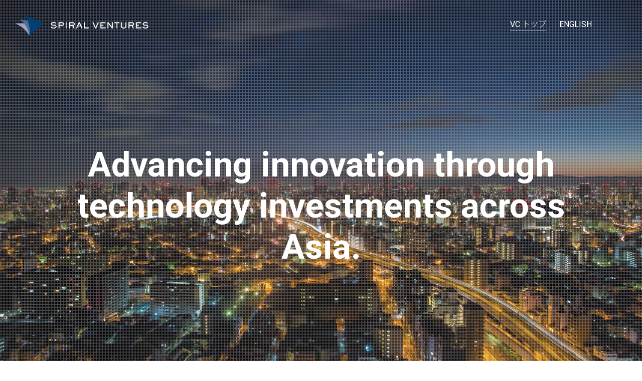

--- FILE ---
content_type: text/html; charset=UTF-8
request_url: https://spiral-ventures.com/asia/portfolio/yellow-metal/
body_size: 7784
content:
<!DOCTYPE html>
<html lang="ja">
<head>
<title>SPIRAL VENTURES | スパイラルベンチャーズ</title>
<meta charset="UTF-8">
<meta name="viewport" content="width=device-width, initial-scale=1">
<link rel="profile" href="https://gmpg.org/xfn/11">
<link rel="pingback" href="https://spiral-ventures.com/wp/xmlrpc.php">
<link href="https://fonts.googleapis.com/css?family=Roboto:400,700" rel="stylesheet">
<link rel="apple-touch-icon-precomposed" href="https://spiral-ventures.com/wp/wp-content/themes/venture/images/favicon.ico">
<link rel="shortcut icon" href="https://spiral-ventures.com/wp/wp-content/themes/venture/images/favicon.ico" type="image/x-icon">

<!-- OGP情報 -->
<meta property="og:title" content="SPIRAL VENTURES | スパイラルベンチャーズ" />
<meta property="og:type" content="website" />
<meta property="og:url" content="https://spiral-ventures.com/" />
<meta property="og:image" content="https://spiral-ventures.com/wp/wp-content/themes/venture/images/ogp.png" />
<meta property="og:site_name" content="SPIRAL VENTURES | スパイラルベンチャーズ" />
<meta property="og:description" content="Spiral Ventures is a venture capital firm operating in both Asia and Japan | スパイラルベンチャーズは、アジアと日本で活動するベンチャーキャピタルです" />
<meta name="twitter:card" content="summary_large_image" />
<meta name="twitter:title" content="SPIRAL VENTURES | スパイラルベンチャーズ" />
<meta name="twitter:description" content="Spiral Ventures is a venture capital firm operating in both Asia and Japan | スパイラルベンチャーズは、アジアと日本で活動するベンチャーキャピタルです" />
<meta name="twitter:image" content="https://spiral-ventures.com/wp/wp-content/themes/venture/images/ogp.png" />
<meta itemprop="image" content="https://spiral-ventures.com/wp/wp-content/themes/venture/images/ogp.png" />
<!-- /OGP情報 -->

<script type="text/javascript" src="https://ajax.googleapis.com/ajax/libs/jquery/1.8.3/jquery.min.js"></script>
<script type="text/javascript" src="https://spiral-ventures.com/wp/wp-content/themes/venture/js/slick.js"></script>
<script type="text/javascript" src="https://spiral-ventures.com/wp/wp-content/themes/venture/js/contents.js"></script>

<!-- お名前.com webfont -->
<script type="text/javascript"
src="//code.typesquare.com/static/ZDbTe4IzCko%253D/ts106f.js"
charset="utf-8"></script>

<title>Yellow Metal</title>
<meta name='robots' content='max-image-preview:large' />
<link rel='dns-prefetch' href='//fonts.googleapis.com' />
<link rel='dns-prefetch' href='//s.w.org' />
<link rel="alternate" type="application/rss+xml" title=" &raquo; フィード" href="https://spiral-ventures.com/feed/?lang=ja" />
<link rel="alternate" type="application/rss+xml" title=" &raquo; コメントフィード" href="https://spiral-ventures.com/comments/feed/?lang=ja" />
		<script type="text/javascript">
			window._wpemojiSettings = {"baseUrl":"https:\/\/s.w.org\/images\/core\/emoji\/13.0.1\/72x72\/","ext":".png","svgUrl":"https:\/\/s.w.org\/images\/core\/emoji\/13.0.1\/svg\/","svgExt":".svg","source":{"concatemoji":"https:\/\/spiral-ventures.com\/wp\/wp-includes\/js\/wp-emoji-release.min.js?ver=5.7.14"}};
			!function(e,a,t){var n,r,o,i=a.createElement("canvas"),p=i.getContext&&i.getContext("2d");function s(e,t){var a=String.fromCharCode;p.clearRect(0,0,i.width,i.height),p.fillText(a.apply(this,e),0,0);e=i.toDataURL();return p.clearRect(0,0,i.width,i.height),p.fillText(a.apply(this,t),0,0),e===i.toDataURL()}function c(e){var t=a.createElement("script");t.src=e,t.defer=t.type="text/javascript",a.getElementsByTagName("head")[0].appendChild(t)}for(o=Array("flag","emoji"),t.supports={everything:!0,everythingExceptFlag:!0},r=0;r<o.length;r++)t.supports[o[r]]=function(e){if(!p||!p.fillText)return!1;switch(p.textBaseline="top",p.font="600 32px Arial",e){case"flag":return s([127987,65039,8205,9895,65039],[127987,65039,8203,9895,65039])?!1:!s([55356,56826,55356,56819],[55356,56826,8203,55356,56819])&&!s([55356,57332,56128,56423,56128,56418,56128,56421,56128,56430,56128,56423,56128,56447],[55356,57332,8203,56128,56423,8203,56128,56418,8203,56128,56421,8203,56128,56430,8203,56128,56423,8203,56128,56447]);case"emoji":return!s([55357,56424,8205,55356,57212],[55357,56424,8203,55356,57212])}return!1}(o[r]),t.supports.everything=t.supports.everything&&t.supports[o[r]],"flag"!==o[r]&&(t.supports.everythingExceptFlag=t.supports.everythingExceptFlag&&t.supports[o[r]]);t.supports.everythingExceptFlag=t.supports.everythingExceptFlag&&!t.supports.flag,t.DOMReady=!1,t.readyCallback=function(){t.DOMReady=!0},t.supports.everything||(n=function(){t.readyCallback()},a.addEventListener?(a.addEventListener("DOMContentLoaded",n,!1),e.addEventListener("load",n,!1)):(e.attachEvent("onload",n),a.attachEvent("onreadystatechange",function(){"complete"===a.readyState&&t.readyCallback()})),(n=t.source||{}).concatemoji?c(n.concatemoji):n.wpemoji&&n.twemoji&&(c(n.twemoji),c(n.wpemoji)))}(window,document,window._wpemojiSettings);
		</script>
		<style type="text/css">
img.wp-smiley,
img.emoji {
	display: inline !important;
	border: none !important;
	box-shadow: none !important;
	height: 1em !important;
	width: 1em !important;
	margin: 0 .07em !important;
	vertical-align: -0.1em !important;
	background: none !important;
	padding: 0 !important;
}
</style>
	<link rel='stylesheet' id='wp-block-library-css'  href='https://spiral-ventures.com/wp/wp-includes/css/dist/block-library/style.min.css?ver=5.7.14' type='text/css' media='all' />
<link rel='stylesheet' id='contact-form-7-css'  href='https://spiral-ventures.com/wp/wp-content/plugins/contact-form-7/includes/css/styles.css?ver=4.9.2' type='text/css' media='all' />
<link rel='stylesheet' id='wp-pagenavi-css'  href='https://spiral-ventures.com/wp/wp-content/plugins/wp-pagenavi/pagenavi-css.css?ver=2.70' type='text/css' media='all' />
<link rel='stylesheet' id='venture-google-fonts-css'  href='https://fonts.googleapis.com/css?family=Roboto%3A300%2C400%2C700%2C400italic%2C700italic&#038;subset=latin%2Clatin-ext%2Ccyrillic%2Ccyrillic-ext' type='text/css' media='all' />
<link rel='stylesheet' id='venture-icons-css'  href='https://spiral-ventures.com/wp/wp-content/themes/venture/css/font-awesome.css?ver=5.7.14' type='text/css' media='all' />
<link rel='stylesheet' id='venture-css-framework-css'  href='https://spiral-ventures.com/wp/wp-content/themes/venture/css/bootstrap.css?ver=5.7.14' type='text/css' media='all' />
<link rel='stylesheet' id='venture-style-css'  href='https://spiral-ventures.com/wp/wp-content/themes/venture/style.css?ver=2022120105947' type='text/css' media='all' />
<script type='text/javascript' src='https://spiral-ventures.com/wp/wp-includes/js/jquery/jquery.min.js?ver=3.5.1' id='jquery-core-js'></script>
<script type='text/javascript' src='https://spiral-ventures.com/wp/wp-includes/js/jquery/jquery-migrate.min.js?ver=3.3.2' id='jquery-migrate-js'></script>
<script type='text/javascript' src='https://spiral-ventures.com/wp/wp-content/themes/venture/js/animation.js?ver=5.7.14' id='animation-js'></script>
<link rel="https://api.w.org/" href="https://spiral-ventures.com/wp-json/" /><link rel="EditURI" type="application/rsd+xml" title="RSD" href="https://spiral-ventures.com/wp/xmlrpc.php?rsd" />
<link rel="wlwmanifest" type="application/wlwmanifest+xml" href="https://spiral-ventures.com/wp/wp-includes/wlwmanifest.xml" /> 
<meta name="generator" content="WordPress 5.7.14" />
<link rel="canonical" href="https://spiral-ventures.com/asia/portfolio/yellow-metal/" />
<link rel='shortlink' href='https://spiral-ventures.com/?p=2946' />
<link rel="alternate" type="application/json+oembed" href="https://spiral-ventures.com/wp-json/oembed/1.0/embed?url=https%3A%2F%2Fspiral-ventures.com%2Fasia%2Fportfolio%2Fyellow-metal%2F" />
<link rel="alternate" type="text/xml+oembed" href="https://spiral-ventures.com/wp-json/oembed/1.0/embed?url=https%3A%2F%2Fspiral-ventures.com%2Fasia%2Fportfolio%2Fyellow-metal%2F&#038;format=xml" />
<style type="text/css">
.qtranxs_flag_ja {background-image: url(https://spiral-ventures.com/wp/wp-content/plugins/qtranslate-x/flags/jp.png); background-repeat: no-repeat;}
.qtranxs_flag_en {background-image: url(https://spiral-ventures.com/wp/wp-content/plugins/qtranslate-x/flags/gb.png); background-repeat: no-repeat;}
</style>
<link hreflang="ja" href="https://spiral-ventures.com/asia/portfolio/yellow-metal/?lang=ja" rel="alternate" />
<link hreflang="en" href="https://spiral-ventures.com/asia/portfolio/yellow-metal/?lang=en" rel="alternate" />
<link hreflang="x-default" href="https://spiral-ventures.com/asia/portfolio/yellow-metal/?lang=ja" rel="alternate" />
<meta name="generator" content="qTranslate-X 3.4.6.8" />

<!-- GA -->
<script type='text/javascript'>
	var _gaq = _gaq || [];
	_gaq.push(['_setAccount', 'UA-96036393-1']);
  _gaq.push(['_trackPageview']);
	(function() {
		var ga = document.createElement('script'); ga.type = 'text/javascript'; ga.async = true;
		ga.src = ('https:' == document.location.protocol ? 'https://ssl' : 'http://www') + '.google-analytics.com/ga.js';
		var s = document.getElementsByTagName('script')[0]; s.parentNode.insertBefore(ga, s);
	})();
</script>
<!-- /GA -->
</head>

<body class="asia_portfolio-template-default single single-asia_portfolio postid-2946 wp-custom-logo inactive-sidebar singular-featured-image-inactive">
<div id="page" class="hfeed site">
	<a class="skip-link screen-reader-text" href="#content">Skip to content</a>

	<div id="search-container" role="dialog">
		<form method="get" class="header-searchform form-inline" action="https://spiral-ventures.com/" role="search">
			<div class="header-searchform-inner">
				<div class="searchform-inner-container">
					<button type="button" id="close-search-container"><span class="screen-reader-text">Close</span></button>

					<label>
						<span class="screen-reader-text">Search for:</span>
						<input type="text" id="header-search-field" class="field" placeholder="Search &#x2026;" name="s" value="" />
					</label>

					<button type="submit" class="submit"><i class="fa fa-search"></i><span class="screen-reader-text">Search</span></button>
				</div><!-- .searchform-inner-container -->
			</div><!-- .header-searchform-inner -->
		</form><!-- .header-searchform -->
	</div><!-- #search-container -->

	<div id="toggle-sidebar">
		<div class="inner-panel">

			<div class="inner-panel-pc">
				<nav id="mobile-navigation" class="mobile-navigation" role="navigation" aria-label="Mobile Navigation">
				</nav><!-- #secondary-navigation -->
				
<ul class="language-chooser language-chooser-text qtranxs_language_chooser" id="qtranslate-chooser">
<li class="lang-ja active"><a href="https://spiral-ventures.com/asia/portfolio/yellow-metal/?lang=ja" hreflang="ja" title="JAPANESE (ja)" class="qtranxs_text qtranxs_text_ja"><span>JAPANESE</span></a></li>
<li class="lang-en"><a href="https://spiral-ventures.com/asia/portfolio/yellow-metal/?lang=en" hreflang="en" title="ENGLISH (en)" class="qtranxs_text qtranxs_text_en"><span>ENGLISH</span></a></li>
</ul><div class="qtranxs_widget_end"></div>
			</div>

			<div class="inner-panel-sp">
				
<ul class="language-chooser language-chooser-text qtranxs_language_chooser" id="qtranslate-chooser">
<li class="lang-ja active"><a href="https://spiral-ventures.com/asia/portfolio/yellow-metal/?lang=ja" hreflang="ja" title="JAPANESE (ja)" class="qtranxs_text qtranxs_text_ja"><span>JAPANESE</span></a></li>
<li class="lang-en"><a href="https://spiral-ventures.com/asia/portfolio/yellow-metal/?lang=en" hreflang="en" title="ENGLISH (en)" class="qtranxs_text qtranxs_text_en"><span>ENGLISH</span></a></li>
</ul><div class="qtranxs_widget_end"></div>
				<nav id="mobile-navigation2" class="mobile-navigation" role="navigation" aria-label="Mobile Navigation">
				</nav><!-- #secondary-navigation -->
			</div>

		</div><!-- .inner-panel -->
	</div><!-- #toggle-sidebar -->

	<header id="masthead" class="site-header clearfix" role="banner">
		<div class="site-branding pull-left">
			<a href="https://spiral-ventures.com">
				<p class="logo"><img class="afterScroll" src="https://spiral-ventures.com/wp/wp-content/uploads/2017/12/logo_black.png" alt=""></p>
				<p class="logo"><img class="beforeScroll" src="https://spiral-ventures.com/wp/wp-content/uploads/2017/12/logo_white.png" alt=""></p>
				<!-- <img class="afterScroll" src="https://spiral-ventures.com/wp/wp-content/uploads/2017/08/header_logo-1.png" alt="">
				<img class="beforeScroll" src="https://spiral-ventures.com/wp/wp-content/uploads/2017/11/header_logo02.png" alt=""> -->
			</a>
						<h1 class="site-title"><a href="https://spiral-ventures.com/" rel="home"></a></h1>
			<p class="site-description"></p>
		</div><!-- .site-branding -->

		<div class="header-links pull-right">
			<!-- <button id="header-search-button" class="header-search"><span class="screen-reader-text">Search (The search box will be shown in a modal window)</span></button> -->
			<button id="close-toggle-sidebar" class="primary-font"></button>
			<button id="header-menu-button" class="header-menu">Menu</button>



			<nav id="site-navigation" class="main-navigation pull-right" role="navigation" aria-label="Primary Navigation">
			<div class="menu-global-menu-container"><ul id="primary-menu" class="menu"><li id="menu-item-283" class="menu-item menu-item-type-post_type menu-item-object-page menu-item-has-children menu-item-283"><a href="https://spiral-ventures.com/asia/?lang=ja">VC トップ</a>
<ul class="sub-menu">
	<li id="menu-item-926" class="menu-item menu-item-type-post_type menu-item-object-page menu-item-926"><a href="https://spiral-ventures.com/asia/about/?lang=ja">ABOUT</a></li>
	<li id="menu-item-897" class="menu-item menu-item-type-custom menu-item-object-custom menu-item-897"><a href="/asia/portfolio?lang=ja">PORTFOLIO</a></li>
	<li id="menu-item-898" class="menu-item menu-item-type-custom menu-item-object-custom menu-item-898"><a href="/asia/team?lang=ja">TEAM</a></li>
	<li id="menu-item-899" class="menu-item menu-item-type-custom menu-item-object-custom menu-item-899"><a href="/asia/news?lang=ja">NEWS</a></li>
	<li id="menu-item-925" class="menu-item menu-item-type-post_type menu-item-object-page menu-item-925"><a href="https://spiral-ventures.com/asia/contact/?lang=ja">CONTACT</a></li>
	<li id="menu-item-3002" class="menu-item menu-item-type-post_type menu-item-object-page menu-item-privacy-policy menu-item-3002"><a href="https://spiral-ventures.com/privacy-policy-jp/?lang=ja">プライバシーポリシー</a></li>
</ul>
</li>
</ul></div>			
<ul class="language-chooser language-chooser-text qtranxs_language_chooser" id="qtranslate-chooser">
<li class="lang-ja active"><a href="https://spiral-ventures.com/asia/portfolio/yellow-metal/?lang=ja" hreflang="ja" title="JAPANESE (ja)" class="qtranxs_text qtranxs_text_ja"><span>JAPANESE</span></a></li>
<li class="lang-en"><a href="https://spiral-ventures.com/asia/portfolio/yellow-metal/?lang=en" hreflang="en" title="ENGLISH (en)" class="qtranxs_text qtranxs_text_en"><span>ENGLISH</span></a></li>
</ul><div class="qtranxs_widget_end"></div>
			</nav>

			<!-- #site-navigation -->
		</div><!-- .header-links -->







	</header><!-- #masthead -->

	<div id="content" class="site-content">

<!--
<a href="https://northshoredcd.wordpress.com/ja/japan/">
	<img class="wp-image-850 alignright ml50" src="http://sv/wp/wp-content/uploads/2017/08/kv_img01.png" alt="SPIRAL VENTURES JAPAN" width="100%" height="1000" />
</a>
-->
<div id="default-view" class="container">
	<div class="row">
		<div id="primary" class="content-area col-lg-12">
			<main id="main" class="site-main" role="main">

				<div id="top">

					<div class="videoWrap">

						<!-- <div class="main_visual">
							<div><a href="#"><img src="https://spiral-ventures.com/wp/wp-content/uploads/2017/11/11098030855.jpg" alt=""></a></div>
							<div><a href="#"><img src="https://spiral-ventures.com/wp/wp-content/uploads/2017/10/about_kv.jpg" alt=""></a></div>
						</div> -->

					  <video muted class="kvContentspc" src="https://spiral-ventures.com/wp/wp-content/themes/venture/videos/kv_top01.mp4" autoplay loop></video>
						<div class="kvContentssp"></div>
						<div class="dotBg"></div>

						<div class="detail fade-in-up">
							<p>Advancing innovation through technology investments across Asia.</p>
						</div>

					</div>

					<div class="contentsArea">
						<p class="ttl">GROUP INFO</p>

						<div class="txt">
	<p>
		当社の前身である「IMJ Investment Partners」は、2012年にデジタルマーケティング事業を展開する株式会社アイ・エム・ジェイ（以下“IMJ”）の傘下で、独立した投資活動を行うベンチャーキャピタル子会社として国内に設立されました。2013年にIMJがカルチュア・コンビニエンス・クラブ株式会社（以下“CCC”）のグループ会社となって以降も、CCCグループの傘下で独立した投資活動を継続しつつ、拠点をシンガポールに移し、東南アジア向けファンドの運営を開始致しました。その後、2017年にCCCグループを離れ、独立したベンチャーキャピタル「Spiral Ventures」としての新たなスタートを切ることになりました。
	</p>
</div>
<ul class="topPc">
	<li>
		<dl>
			<dt>名称</dt>
			<dd>Spiral Ventures Pte. Ltd.</dd>
		</dl>
	</li>
	<li>
		<dl>
			<dt>所在地</dt>
			<dd>328 North Bridge Road, Raffles Hotel Arcade, Level 02-20, Singapore 188719</dd>
		</dl>
	</li>
	<li>
		<dl>
			<dt>代表者</dt>
			<dd>堀口 雄二</dd>
		</dl>
	</li>
	<li>
		<dl>
			<dt>事業内容</dt>
			<dd>ベンチャーキャピタル事業</dd>
	</dl>
	</li>
	<li>
		<dl>
			<dt>投資領域</dt>
			<dd>東南アジア及びインド</dd>
		</dl>
	</li>
</ul>

<div class="topSp">
	<h2>Spiral Ventures Pte. Ltd.</h2>
	<ul>
		<li>
			<dl>
				<dt>所在地</dt>
				<dd>328 North Bridge Road, Raffles Hotel Arcade, Level 02-20, Singapore 188719</dd>
			</dl>
		</li>
		<li>
			<dl>
				<dt>代表者</dt>
				<dd>堀口 雄二</dd>
			</dl>
		</li>
		<li>
			<dl>
				<dt>事業内容</dt>
				<dd>ベンチャーキャピタル事業</dd>
		</dl>
		</li>
		<li>
			<dl>
				<dt>投資領域</dt>
				<dd>東南アジア及びインド</dd>
			</dl>
		</li>
	</ul>
</div>



<div class="txt">
	<p>Spiral Ventures は、アジアと日本を股にかけて活動する投資運用会社として、それぞれの地域において投資活動や投資家向けのサービス提供を通じた価値創造に取り組んでまいります。</p>
</div>

					</div>
				</div>

			</main><!-- #main -->

		</div><!-- #primary -->

	</div><!-- .row -->
</div><!-- .container -->


	</div><!-- #content -->

	<footer id="colophon" class="site-footer" role="contentinfo">
		<div class="container">
			
			<div class="footer-bottom row">
				<div class="footer-left col-lg-12 col-md-12">

					<div class="">
					<!-- <div class="site-copyright"> -->
												            (C) 2018 Spiral Ventures. All rights reserved.
					</div><!-- .site-copyright -->

					<!-- <div class="site-info">
											</div> -->
          <!-- .site-info -->
				</div><!-- .footer-left -->

							</div><!-- .footer-bottom -->

		</div><!-- .container  -->
	</footer><!-- #colophon -->
</div><!-- #page -->

<script type='text/javascript' id='contact-form-7-js-extra'>
/* <![CDATA[ */
var wpcf7 = {"apiSettings":{"root":"https:\/\/spiral-ventures.com\/wp-json\/contact-form-7\/v1","namespace":"contact-form-7\/v1"},"recaptcha":{"messages":{"empty":"\u3042\u306a\u305f\u304c\u30ed\u30dc\u30c3\u30c8\u3067\u306f\u306a\u3044\u3053\u3068\u3092\u8a3c\u660e\u3057\u3066\u304f\u3060\u3055\u3044\u3002"}}};
/* ]]> */
</script>
<script type='text/javascript' src='https://spiral-ventures.com/wp/wp-content/plugins/contact-form-7/includes/js/scripts.js?ver=4.9.2' id='contact-form-7-js'></script>
<script type='text/javascript' src='https://spiral-ventures.com/wp/wp-content/themes/venture/js/skip-link-focus-fix.js?ver=20130115' id='venture-skip-link-focus-fix-js'></script>
<script type='text/javascript' src='https://spiral-ventures.com/wp/wp-content/themes/venture/js/big-slide.js?ver=0.5.0' id='venture-sidebar-script-js'></script>
<script type='text/javascript' src='https://spiral-ventures.com/wp/wp-content/themes/venture/js/venture.js?ver=1.0' id='venture-script-js'></script>
<script type='text/javascript' src='https://spiral-ventures.com/wp/wp-includes/js/wp-embed.min.js?ver=5.7.14' id='wp-embed-js'></script>

<script>
$(function(){
	var paramTxt = "?lang=en";
	var param = location.search;
	if (paramTxt == param) {
		$("#menu-item-283 > a").html("VC TOP");
　　}

	$(window).bind("load", function(){
		if(document.URL.match("lang=en")) {
			$("#menu-item-283 > a").html("VC TOP");
		}else{
			return;
		}
	});
});
</script>
<script defer src="https://static.cloudflareinsights.com/beacon.min.js/vcd15cbe7772f49c399c6a5babf22c1241717689176015" integrity="sha512-ZpsOmlRQV6y907TI0dKBHq9Md29nnaEIPlkf84rnaERnq6zvWvPUqr2ft8M1aS28oN72PdrCzSjY4U6VaAw1EQ==" data-cf-beacon='{"version":"2024.11.0","token":"224f777560274f19b3127534c12fa1d0","r":1,"server_timing":{"name":{"cfCacheStatus":true,"cfEdge":true,"cfExtPri":true,"cfL4":true,"cfOrigin":true,"cfSpeedBrain":true},"location_startswith":null}}' crossorigin="anonymous"></script>
</body>
</html>


--- FILE ---
content_type: text/css
request_url: https://spiral-ventures.com/wp/wp-content/themes/venture/style.css?ver=2022120105947
body_size: 22282
content:
/*
Theme Name: Venture
Theme URI: http://demo.themesharbor.com/venture
Author: Themes Harbor
Author URI: https://themesharbor.com
Description: Clean and creative portfolio theme which is focused on designers, developers, freelancers, photographers, architects, or any other individuals who want to showcase their work.
Version: 1.1.0
License: GNU General Public License v2 or later
License URI: http://www.gnu.org/licenses/gpl-2.0.html
Text Domain: venture
Tags: two-columns, custom-menu, editor-style, featured-images, rtl-language-support, threaded-comments, translation-ready, custom-background, custom-logo, full-width-template, blog, portfolio

This theme, like WordPress, is licensed under the GPL.

Venture is based on Underscores http://underscores.me/, (C) 2012-2015 Automattic, Inc.
Underscores is distributed under the terms of the GNU GPL v2 or later.
*/

/*--------------------------------------------------------------
# General
--------------------------------------------------------------*/
body {
	padding: 0;
	font-family: "Roboto", "ゴシックMB101 L", sans-serif;
	font-size: 16px;
	line-height: 1.75;
	color: #424242;
}
.fontBold{
	font-family: "Roboto", "ゴシックMB101 L", sans-serif;
}
h1, h2, h3,
h4, h5, h6 {
	color: #424242;
	font-weight: 300;
}
a{color: #424242;}
a:hover {color: #0A3F72;}
p, ul, ol, dd, dl, address, pre,
blockquote,
.jetpack-video-wrapper,
.mejs-container,
#page .wp-playlist,
table, .table,
#page .tiled-gallery,
#page .slideshow-window,
#page div#jp-relatedposts,
.more-link-container {
	margin-bottom: 35px;
}
#page a,
#page a:hover {
	text-decoration: none;
}
img {
	display: inline-block;
	width: auto\9;
	height: auto;
	max-width: 100%;
	vertical-align: middle;
	border: 0;
	-ms-interpolation-mode: bicubic;
}
#fullscreen-header .skip-to-entry:before,
.has-arrow:after,
.header-menu:before,
.header-search:before,
.slick-prev:before, .slick-next:before,
.front-block a.prev-item:before,
.front-block a.next-item:before,
#search-container #close-search-container:before,
.social-list li a:before,
.post-navigation .nav-previous .meta-nav::before,
.post-navigation .nav-next .meta-nav::after,
.widget ul li:before,
.comment-navigation .nav-previous:before,
.comment-navigation .nav-next:after,
#infinite-handle span:after,
.widget.widget_jp_blogs_i_follow ol li:before,
#close-toggle-sidebar:before,
#fullscreen-header .featured-mobile-tip:before,
#fullscreen-header .featured-mobile-tip:after {
	font-family: FontAwesome;
	font-weight: normal;
	font-style: normal;
	text-decoration: inherit;
	-webkit-font-smoothing: antialiased;
}

#page .has-background-cover {
	-webkit-background-size: 100%;
	-moz-background-size: 100%;
	-o-background-size: 100%;
	background-size: 100%;
	background-repeat: no-repeat;
	-webkit-background-size: cover;
	-moz-background-size: cover;
	-o-background-size: cover;
	background-size: cover;
	text-shadow: 0 2px 3px rgba(0,0,0,0.3);
	background-position: center center;
	background-attachment: scroll;
}
a,
#masthead,
.slick-prev,
.slick-next,
.overlay,
#search-container #close-search-container,
.portfolio-grid .hentry img,
.front-block.front-blog-posts .more-link .link-inner,
.front-blog-row .hentry .entry-header,
.portfolio-grid .hentry .entry-header .entry-title,
.featured-content,
#front-testimonials,
#front-blog-items,
input, textarea,
#infinite-handle span {
	-webkit-transition: all .2s ease-in-out;
	-moz-transition: all .2s ease-in-out;
	transition: all .2s ease-in-out;
}

#default-view {
	-webkit-transition: padding-top .2s ease-in-out;
	-moz-transition: padding-top .2s ease-in-out;
	transition: padding-top .2s ease-in-out;
}

#fullscreen-header .featured-slide .hentry,
#fullscreen-header .featured-slide .hentry-inner,
.front-block .grid-row .featured-page-inner,
.front-block.front-blog-posts .featured-page-content {
	width: 100%;
	height: 100%;
}

.has-arrow:after {
	content: "\f178";
	padding-left: 6px;
}

.featured-content,
#front-testimonials,
#front-blog-items {
	visibility: hidden;
	opacity: 0;
}

.featured-content.visible-section,
#front-testimonials.visible-section,
#front-blog-items.visible-section {visibility: visible;}

#masthead,
#wpadminbar {-webkit-backface-visibility: hidden;}

.front-block .front-testimonial:focus,
#fullscreen-header .featured-slide a:focus,
#front-blog-items a:focus {outline: 0;}

pre:not(.line-pre) {
	background: #2B363B;
	color: #D7D8D8;
	line-height: 1.75;
	padding: 20px 35px;
	overflow: auto;
	max-width: 100%;
	border: none;
	border-left: 13px solid rgba(0,0,0,0.2);
}

blockquote {
	position: relative;
	padding: 20px 40px 15px;
	line-height: 1.55;
	margin-left: 35px;
	margin-right: 35px;
	font-size: 1.250em;
	border-left: 2px solid;
	font-weight: 400;
}

blockquote blockquote {font-size: 1em;}
blockquote:before {
	content: "\201C";
	position: absolute;
	height: 0;
	width: 0;
	left: -18px; top: 18px;
	font-family: "Times New Roman",Georgia,Serif;
	width: 35px;
	height: 35px;
	line-height: 51px;
	font-weight: 900;
	font-size: 2.2em;
	background: #fff;
	border-radius: 50%;
	text-align: center;
}

.inactive-sidebar.blog .site-main,
.inactive-sidebar.archive .site-main,
.inactive-sidebar.search .site-main,
.inactive-sidebar.single .site-main,
.inactive-sidebar.page.page-template-default .site-main {
	margin: 0 auto;
}

.inactive-sidebar.single #primary-header .container,
.inactive-sidebar.page.page-template-default #primary-header .container {
	padding: 0;
}

.inactive-sidebar.blog .site-main,
.inactive-sidebar.archive .site-main,
.inactive-sidebar.search .site-main,
.inactive-sidebar.single .site-main,
.inactive-sidebar.page.page-template-default .site-main,
.inactive-sidebar.single #primary-header .container,
.inactive-sidebar.page.page-template-default #primary-header .container {
	max-width: 100%;
}

#content,
#colophon {
	-ms-word-wrap: break-word;
	word-wrap: break-word;
}

.blog .hentry .more-link:hover,
.archive .hentry .more-link:hover,
.search .hentry .more-link:hover,
.front-block.front-testimonials .more-link:hover,
.front-block.featured-page .hentry:hover .more-link {
	border-color: transparent;
	background: #424242;
	color: #fff;
}
#page .table-responsive {border: none;}

/*--------------------------------------------------------------
## Inputs and buttons
--------------------------------------------------------------*/
input[type="text"],
input[type="password"],
input[type="datetime"],
input[type="datetime-local"],
input[type="date"],
input[type="month"],
input[type="time"],
input[type="week"],
input[type="number"],
input[type="email"],
input[type="url"],
input[type="search"],
input[type="tel"],
input[type="color"],
textarea {
	border: 1px solid transparent;
	background: rgba(0,0,0,0.05);
	border-radius: 2px;
}

input[type="text"],
input[type="password"],
input[type="datetime"],
input[type="datetime-local"],
input[type="date"],
input[type="month"],
input[type="time"],
input[type="week"],
input[type="number"],
input[type="email"],
input[type="url"],
input[type="search"],
input[type="tel"],
input[type="color"] {
	padding: 0 14px;
	height: 44px;
	font-weight: normal;
}

textarea {padding: 10px;}

input[type="text"]:focus,
input[type="password"]:focus,
input[type="datetime"]:focus,
input[type="datetime-local"]:focus,
input[type="date"]:focus,
input[type="month"]:focus,
input[type="time"]:focus,
input[type="week"]:focus,
input[type="number"]:focus,
input[type="email"]:focus,
input[type="url"]:focus,
input[type="search"]:focus,
input[type="tel"]:focus,
input[type="color"]:focus,
textarea:focus {
	outline: 0;
	outline: thin dotted \9;
	background: none;
	border: 1px solid rgba(0,0,0,0.05);
}

.primary-button,
input[type="submit"] {
	cursor: pointer;
	padding: 0 24px;
	line-height: 40px;
	height: 44px;
	text-decoration: none;
	font-size: 0.813em;
	display: inline-block;
	color: #0A3F72;
	background: #fff;
	border: 2px solid #0A3F72;
	font-weight: 400;
	vertical-align: bottom;
	border-radius: 30px;
}
.primary-button:hover,
input[type="submit"]:hover {
	border: 2px solid transparent;
	background: #0A3F72;
	color: #fff;
}


/*--------------------------------------------------------------
# Header
--------------------------------------------------------------*/
#masthead {
	position: fixed;
	top: 0; left: 0; right: 0;
	text-shadow: 0 1px 1px rgba(0,0,0,0.3);
	z-index: 99998;
	opacity: 0;
}

#masthead.default-view-header,
#masthead {
	padding: 30px;
}

.has-custom-background #masthead {
	left: 15px; right: 15px;
}

#masthead.header-loaded {
	opacity: 1;
}

#masthead.scroll-header{
	background: #fff;
	border-bottom: 1px solid rgba(0,0,0,0.05);
}

#masthead.scroll-header {
	-webkit-animation: slide-down ease-in-out 0.6s 0.2s both;
	-moz-animation: slide-down ease-in-out 0.6s 0.2s both;
	animation: slide-down ease-in-out 0.6s 0.2s both;
}

#masthead.scroll-header,
#masthead.default-view-header,
.single.singular-featured-image-inactive #masthead,
.page.singular-featured-image-inactive:not(.page-template-templatesfront-page-php) #masthead {
	text-shadow: none;
}

#masthead.header-loaded{
	height:100px;
}

#masthead.scroll-header,
#masthead.scroll-header a,
.single.singular-featured-image-inactive #masthead,
.page.singular-featured-image-inactive:not(.page-template-templatesfront-page-php) #masthead,
.page.singular-featured-image-inactive:not(.page-template-templatesfront-page-php) #masthead a {
	color: #222221;
}

#masthead,
#masthead a {
	color: #fff;
}

#masthead .site-branding {max-width: 30%;}
#masthead img.custom-logo {
	max-height: 70px;
	width: auto;
}
.wp-custom-logo #masthead .site-branding .site-title {
	margin-top: 10px;
}
#masthead .site-branding .site-title {
	margin: 0;
	font-size: 26px;
	font-weight: 400;
}
#masthead .site-branding .site-description {
	font-size: 1em;
	line-height: 1;
	margin-top: 10px;
	margin-bottom: 0;
	font-weight: 400;
	display: none;
}
@media screen and (max-width:768px) {
	.beforeScroll{display: none!important;}
	.afterScroll{display: block!important;}
	#masthead.default-view-header,
	#masthead {
		padding: 15px;
	}
}

/*--------------------------------------------------------------
## Header Links
--------------------------------------------------------------*/
#masthead .header-links {
	position: relative;
	max-width: 70%;
}

#masthead .header-links .header-menu {
	margin-top: 3px;
	margin-right: 65px;
	display: none;
	cursor: pointer;
	line-height: 1.3;
}

#masthead .header-links .header-menu:before {
	content: "\f0c9";
	padding: 12px;
	color: #0A3F72;
}

#masthead .header-links .header-search:before {
	content: "\f002";
	padding-right: 7px;
}

#masthead #header-search-button,
#masthead #header-menu-button {
	border: none;
	background: none;
}

#masthead .header-links #header-search-button {
	cursor: pointer;
	position: absolute;
	top: 3px; right: 0;
	line-height: 1.3;
	border-left: 1px solid;
	padding-left: 20px;
	margin-left: 20px;
}

/*--------------------------------------------------------------
## Header Search Form
--------------------------------------------------------------*/
#search-container {
	display: none;
	position: fixed;
	top: 0; bottom: 0;
	left: 0; right: 0;
	padding: 15px;
	background:rgba(0,0,0,0.45);
	z-index: 99999;
	color: #fff;
}

#search-container .header-searchform {
	display: table;
	height: 100%;
	width: 100%;
	text-align: center;
	font-weight: 400;
}

#search-container .header-searchform .header-searchform-inner {
	display: table-cell;
	height: 100%;
	vertical-align: middle;
}

#search-container .header-searchform input,
#search-container .header-searchform button {
	background: none;
	border: none;
}

#search-container .header-searchform button {
	position: absolute;
	top: 105px; right: 70px;
	min-width: 35px;
	text-align: center;
}

#search-container .header-searchform input {
	border: 2px solid;
	width: 100%;
	border-radius: 30px;
	padding: 0 53px 0 18px;
	font-size: 13px;
	line-height: 40px;
	background: rgba(255,255,255,0.07);
}

#search-container .header-searchform input:focus {
	outline: 0;
}

#search-container #close-search-container {
	position: absolute;
	top: 20px; right: 20px;
	color: #333;
	font-size: 9px;
	width: 30px;
	height: 30px;
	line-height: 30px;
	border-radius: 50%;
	font-weight: bold;
	background: #fff;
	text-align: center;
	padding: 0;
	border: none;
	min-width: 0;
}

#search-container #close-search-container:hover {opacity: .7;}
#search-container #close-search-container:before {content: '\f00d';}

#search-container ::-moz-placeholder,
#search-container :-ms-input-placeholder,
#search-container ::-webkit-input-placeholder {
  color: inherit;
}

#search-container .searchform-inner-container {
	position: relative;
	max-width: 520px;
	margin: 0 auto;
	padding: 100px  60px;
	background: rgba(0,0,0,0.9);
	box-shadow: 0 0 10px rgba(0,0,0,0.5);
	border-radius: 2px;
}

#search-container .searchform-inner-container label {
	display: block;
	margin-bottom: 0;
}

/*--------------------------------------------------------------
## Header Toggle Sidebar
--------------------------------------------------------------*/
body.active-toggle-sidebar {
	overflow: hidden;
}

#toggle-sidebar {
	position: fixed;
	right: -100%;
	width: 100%;
	background: rgba(255,255,255,0.95);
	z-index: 9999;
}

#toggle-sidebar .inner-panel {
	position: relative;
	padding: 90px 60px;
	text-align: center;
}

#toggle-sidebar {
	overflow: scroll;
	overflow-x: hidden;
}

#toggle-sidebar #close-toggle-sidebar {
	position: relative;
	display: inline-block;
	font-size: 1em;
	text-align: center;
	margin-top: -35px;
	margin-bottom: 60px;
	font-weight: 400;
	background: rgba(0,0,0,0.5);
	padding: 0 16px 0 43px;
	border-radius: 30px;
	color: #ffffff;
	border: none;
}

#close-toggle-sidebar:before {
	content: '\f00d';
	margin-right: 14px;
	font-size: 1em;
	line-height: 1.7;
	position: absolute;
	left: 0;
	top: 0; bottom: 0;
	font-weight: 300;
	border-radius: 30px 0 0 30px;
	padding: 0 10px;
	font-size: 30px;
	color: #0A3F72;
}
input[type="button" i],
button{
    border-color: #fff;
    border-radius: none;
    border-style: none;
    border-width: 0;
    padding: 0;
}

#toggle-sidebar #close-toggle-sidebar:hover {
	background: #222221;
}

#toggle-sidebar a {color: inherit;}
#close-toggle-sidebar,
#toggle-sidebar a:hover,
#toggle-sidebar .mobile-navigation ul .sub-menu a:hover {
	opacity: 0.5;
}

body.active-toggle-sidebar #page,
body.active-toggle-sidebar #masthead {
	right: 100%;
	overflow: hidden;
}

body.active-toggle-sidebar #masthead {left: -100%;}
body #masthead .logo{width: 266px;}

#masthead #close-toggle-sidebar, body.active-toggle-sidebar #masthead #header-menu-button{
	display:none;
}
button{
	background-color: transparent;
	border: none;
	cursor: pointer;
	outline: none;
	padding: 0;
	appearance: none;
}
body.active-toggle-sidebar #masthead {
	left: 0;
	width:100%;
	top: 0 !important;
}
body.active-toggle-sidebar #masthead #close-toggle-sidebar{
	display:inline-block;
    position: absolute;
    right: 14px;
    margin-right: 0;
    top: 30%;
    margin-top: -13px;
    line-height: 1.6;
    font-size: 16px;
		opacity: 1;
		background: none;
}
body.active-toggle-sidebar #masthead #close-toggle-sidebar:before{
	margin:0;
	position:static;
	border:none;
	background: none;
}

#toggle-sidebar .mobile-navigation ul {
	list-style: none;
	margin: 0 auto;
	padding-left: 0;
	text-align: center;
	max-width: 600px;
}

#toggle-sidebar .mobile-navigation ul li a {
	font-size: 2.625em;
	display: block;
	margin-bottom: 16px;
	padding-bottom: 35px;
	line-height: 1.2;
	font-weight: 400;
	letter-spacing: -1px;
	border-bottom: 1px solid rgba(0,0,0,0.05);
}

#toggle-sidebar .mobile-navigation ul .menu-item-has-children a,
#toggle-sidebar .mobile-navigation ul .page_item_has_children a,
#toggle-sidebar .mobile-navigation ul:first-child > li:last-child a {
	border: none;
	padding: 0;
}

#toggle-sidebar .mobile-navigation > ul > .menu-item-has-children,
#toggle-sidebar .mobile-navigation ul:first-child > .page_item_has_children {
	border-bottom: 1px solid rgba(0,0,0,0.05);
	margin-bottom: 16px;
}

#toggle-sidebar .mobile-navigation ul .sub-menu a,
#toggle-sidebar .mobile-navigation ul .sub-menu .sub-menu,
#toggle-sidebar .mobile-navigation ul .children a,
#toggle-sidebar .mobile-navigation ul .children .children {
	margin: 0;
}

#toggle-sidebar .mobile-navigation ul .sub-menu a,
#toggle-sidebar .mobile-navigation ul .children a {
	font-weight: 300;
	opacity: 0.8;
	font-size: 1.250em;
	margin-bottom: 16px;
	padding-bottom: 0;
	border: none;
	letter-spacing: 0;
}
.admin-bar #toggle-sidebar {top: 32px !important;}

/*--------------------------------------------------------------
# Footer
--------------------------------------------------------------*/
#colophon {
	background: rgba(0,0,0,0.05);
}

#colophon .footer-widget-area {
	padding-top: 60px;
	padding-bottom: 25px;
}

#colophon .footer-widget {
	margin-bottom: 30px;
}

#colophon .footer-left {
	font-size: 11px;
	text-transform: uppercase;
	font-weight: 400;
}

#colophon .footer-bottom {
	padding-top: 30px;
	padding-bottom: 30px;
	color: #6E7273;
	background: #212121;
}

#colophon .footer-widget:nth-of-type(4n+1) {clear: left;}
#colophon a {color: inherit;}
#colophon a:hover {color: #6E7273;}

#colophon .site-copyright {margin-bottom: 6px;}
#colophon .site-copyright:before {
	content: "\00a9";
	padding-right: 1px;
}
#colophon .site-info {
	text-transform: none;
	color: #6E7273;
}

/*--------------------------------------------------------------
# Hero Section
--------------------------------------------------------------*/
#fullscreen-header,
#fullscreen-header .featured-slide,
#fullscreen-header .featured-slide .hentry-inner {
	position: relative;
}

.overlay {
	position: absolute;
	top: 0; bottom: 0;
	left: 0; right: 0;
	background: #000;
	opacity: 0.1;
}
.has-background-cover .overlay {opacity: .6;}

#fullscreen-header,
#fullscreen-header .featured-slide {
	height: 100vh;
}

#fullscreen-header {
	background: #000;
	text-align: center;
}

#fullscreen-header .featured-slide .hentry {display: table;}
#fullscreen-header .featured-slide .hentry-inner {
	display: table-cell;
	vertical-align: middle;
	padding: 80px 20px;
	z-index: 1;
}

#fullscreen-header .featured-slide .entry-title {
	font-size: 4em;
	line-height: 1.15;
	font-weight: 400;
	margin: 30px auto;
	max-width: 700px;
	letter-spacing: -1px;
}

#fullscreen-header .featured-slide,
#fullscreen-header .featured-slide .entry-title,
#fullscreen-header .featured-slide a {
   color: #fff;
}

#fullscreen-header .featured-slide .more-link {
	text-transform: uppercase;
	font-size: 13px;
	letter-spacing: 6px;
}

#fullscreen-header .skip-to-entry:before {
	position: absolute;
	bottom: 30px;
	left: 50%;
	margin-left: -15px;
	content: "\f107";
	display: inline-block;
	color: #fff;
	font-size: 30px;
	line-height: 30px;
	text-align: center;
	margin-top: 30px;
	z-index: 1;
	-webkit-animation: arrow-bounce 4s 3s infinite;
	animation: arrow-bounce 4s 3s infinite;
}

@-webkit-keyframes arrow-bounce {
	0%, 55%, 85%, 100% {
		-webkit-transform: translateY(0);
		transform: translateY(0);
	}
	45% {
		-webkit-transform: translateY(-10px);
		transform: translateY(-10px);
	}
	65% {
		-webkit-transform: translateY(-5px);
		transform: translateY(-5px);
	}
}

@keyframes arrow-bounce {
	0%, 55%, 85%, 100% {
		-webkit-transform: translateY(0);
		transform: translateY(0);
	}
	45% {
		-webkit-transform: translateY(-10px);
		transform: translateY(-10px);
	}
	65% {
		-webkit-transform: translateY(-5px);
		transform: translateY(-5px);
	}
}

#fullscreen-header .featured-mobile-tip {
	display: none;
	position: absolute;
	bottom: 75px; left: 0;
	width: 100%;
	text-align: center;
	color: #fff;
	z-index: 1;

	line-height: 1;
}

#fullscreen-header .featured-mobile-tip span {
	background: #fff;
	color: #424242;
	font-size: 11px;
	padding: 3px 9px 2px;
	border-radius: 30px;
	line-height: 1;
	display: inline-block;
	text-transform: uppercase;
	font-weight: bold;
}

#fullscreen-header .featured-mobile-tip:before,
#fullscreen-header .featured-mobile-tip:after {
	font-size: 11px;
}

#fullscreen-header .featured-mobile-tip:before {
	content: "\f053";
	padding-right: 15px;
}

#fullscreen-header .featured-mobile-tip:after {
	content: "\f054";
	padding-left: 15px;
}

.slick-prev,
.slick-next {
	position: absolute;
	top: 50%;
	margin-top: -24px;
	outline: 0;
	font-size: 44px;
	height: 44px;
	width: 44px;
	z-index: 9999;
	color: #fff;
	border: 2px solid;
	border-radius: 50%;
	text-align: center;
	cursor: pointer;
	z-index: 10;
	visibility: hidden;
}

.slick-prev {left: 10px;}
.slick-next {right: 10px;}

.slick-prev:before {
	content: "\f104";
    visibility: initial;
}

.slick-next:before {
	content: "\f105";
    visibility: initial;
}

.slick-prev:hover,
.slick-next:hover {
	background: #fff;
	color: #333;
	border-color: #fff;
}

.featured-content:hover .slick-prev,
.featured-content:hover .slick-next {
	visibility: visible;
}

.featured-content:hover .slick-prev {left: 30px;}
.featured-content:hover .slick-next {right: 30px;}

/*--------------------------------------------------------------
## Featured Content Loader
--------------------------------------------------------------*/
.featured-loader {
	position: absolute;
	top: 50%; left: 50%;
	color: #fff;
}

.featured-loader,
.featured-loader:before,
.featured-loader:after {
	background: #fff;
	width: 9px;
	height: 9px;
	-webkit-animation: loader 1s infinite ease-in-out;
	animation: loader 1s infinite ease-in-out;
}

.featured-loader:before,
.featured-loader:after {
	content: '';
	position: absolute;
	top: 0;
}

.featured-loader:before {
	left: -13px;
	-webkit-animation-delay: -0.3s;
	animation-delay: -0.3s;
}

.featured-loader:after {left: 13px;}
.featured-loader {
	text-indent: -9999em;
	font-size: 13px;
	-webkit-transform: translateZ(0);
	-ms-transform: translateZ(0);
	transform: translateZ(0);
	-webkit-animation-delay: -0.16s;
	animation-delay: -0.16s;
}

/*--------------------------------------------------------------
# Front Page Blocks
--------------------------------------------------------------*/
.front-block {
	border-bottom: 1px solid rgba(0,0,0,0.05);
}

.front-block,
.front-block.featured-page .hentry-inner {
	padding: 120px 30px;
}

.front-block.front-blog-posts {
	padding: 120px 0 0;
	border-bottom: none;
}

.front-block.featured-page .hentry-inner,
.front-block .grid-row .hentry .entry-header,
.front-block .grid-row .featured-page-inner,
.front-block .hentry-inner .featured-page-content {
	position: relative;
}

.front-block .grid-row .featured-page-inner,
.front-block .hentry-inner .featured-page-content {
	z-index: 1;
}

.front-block:nth-child(even) {
	border-bottom: none;
	background: rgba(0,0,0,0.05);
}

.front-block.featured-page {padding: 0;}
.front-block .front-block-title {font-size: 2.125em;}
.front-block .front-block-title a {color: inherit;}
.front-block .front-block-title,
.front-block.front-block-one h1,
.front-block.front-block-one h2,
.front-block.front-block-one h3,
.front-block.front-block-one h4 {
	margin: 0 0 30px;
}

.front-block .front-block-inner,
.front-block .hentry-inner .featured-page-content,
.front-block.front-testimonials .front-block-title {
	text-align: center;
	margin: 0 auto;
	max-width: 600px;
}

.front-block .grid-row .hentry {
	float: left;
	margin: 0;
}

.front-block .grid-row.two-columns .hentry {width: 50%;}
.front-block .grid-row.three-columns .hentry {width: 33.33%;}

.front-block .grid-row.two-columns .hentry .entry-header,
.front-block .grid-row.three-columns .hentry .entry-header {
	min-height: 32em;
}

.front-block .grid-row.two-columns .hentry:nth-of-type(2n+1),
.front-block .grid-row.three-columns .hentry:nth-of-type(3n+1) {
	clear: left;
}

.front-block .grid-row .hentry .entry-header {
	padding: 60px;
	text-align: center;
	overflow: hidden;
}

.front-block .grid-row .featured-page-inner {height: 25em;}

.front-block .grid-row .featured-page-inner,
.front-block.front-blog-posts .featured-page-content {
	display: table;
}

.front-block.featured-page  .has-post-thumbnail .more-link,
.front-block .has-background-cover .featured-page-content {
	color: #fff;
}

.front-block .featured-page-content a,
.front-block .featured-page-content .entry-title,
.front-block .featured-page-content h1,
.front-block .featured-page-content h2,
.front-block .featured-page-content h3,
.front-block .featured-page-content h4,
.front-block .featured-page-content h5,
.front-block .featured-page-content h6 {
	color: inherit;
}

.front-block .grid-row .featured-page-content {
	display: table-cell;
	vertical-align: middle;
	-webkit-transform: translate3d(0, 0, 0);
}

.front-block .page-link {
	position: absolute;
	top: 0; bottom: 0;
	left: 0; right: 0;
	z-index: 2;
}

.front-block .grid-row .hentry:hover .overlay,
.front-blog-row .hentry:hover .overlay {
	opacity: 0.8;
	-webkit-backface-visibility: hidden;
}

.front-block.featured-page .entry-summary,
.front-block.featured-page .entry-content {
	margin-top: 24px;
}

.front-block.featured-page .more-link-container,
.front-block.featured-page .entry-summary :last-child,
.front-block.front-block-one .front-block-content :last-child {margin-bottom: 0;}

.front-block .hentry,
.portfolio-grid .hentry{border: none;}

.front-block.featured-page .more-link,
.front-block.front-testimonials .more-link {
	display: inline-block;
	border: 2px solid;
	color: inherit;
	padding: 8px 22px;
	font-size: 13px;
	border-radius: 30px;
	font-weight: 400;
}

.front-block.featured-page .hentry.has-post-thumbnail:hover .more-link {
	background: #fff;
	border-color: #fff;
	color: #222221;
	text-shadow: none;
}

.front-block .sharedaddy {display: none;}
.front-block.front-testimonials .front-block-title {
	margin-bottom: 60px;
}

.front-block .front-testimonial-inner {
	text-align: center;
	margin: 0 auto;
	font-size: 1.625em;
	line-height: 1.6;
	max-width: 900px;
	color: #222221;
}

.front-block .front-testimonial-content {
	margin-bottom: 15px;
	cursor: move;
	cursor: hand;
}

.front-testimonial-meta {
	line-height: 1;
}

.front-testimonial-meta .front-testimonial-image {
	display: block;
	margin-bottom: 15px;
	line-height: 70px;
	font-size: 11px;
}

.front-block.front-testimonials .front-testimonial-image img {
	width: 86px;
	border-radius: 50%;
	display: inline-block;
	margin-bottom: 35px;
}

.front-testimonial-meta .front-testimonial-author {
	font-size: 16px;
	color: #6E7273;
	font-weight: 300;
}

.front-testimonial-meta .front-testimonial-author:before {
	content: "\2014";
	padding-right: 5px;
}

/*--------------------------------------------------------------
## Front Page Portoflio Items
--------------------------------------------------------------*/
.front-block.front-porfolio .front-block-content {
	margin-bottom: 60px;
}

.portfolio-grid .hentry {
	width: 33.33%;
	float: left;
	padding: 0 5px;
	margin-bottom: 10px;
}

.portfolio-grid .hentry:nth-of-type(3n+1) {clear: left;}

.portfolio-grid,
.portfolio-grid .hentry .entry-header {
	position: relative;
}

.portfolio-grid .hentry .entry-header a {
	display: block;
	position: absolute;
	top: 0; bottom: 0;
	left: 0; right: 0;
	background: rgba(0,0,0,0.7);
	opacity: 0;
}

.portfolio-grid .hentry .entry-header .entry-title {
	margin: 0;
	visibility: hidden;
	position: absolute;
	top: 0; left: 50%;
	margin-right: -50%;
	-webkit-transform: translate(-50%, -50%);
	-ms-transform: translate(-50%, -50%);
	transform: translate(-50%, -50%);
	color: #fff;
	font-size: 1.250em;
	font-weight: 300;
	overflow: hidden;
}

.portfolio-grid .hentry:hover .entry-header .entry-title {
	top: 50%;
	visibility: visible;
}

.portfolio-grid .hentry .entry-header a:hover {opacity: 1;}
.portfolio-grid .hentry img {
	-webkit-backface-visibility: hidden;
}

.portfolio-grid .hentry .entry-header,
.portfolio-type-list {
	text-align: center;
}

.portfolio-type-list li,
.portfolio-type-list li a {
	display: inline-block;
	color: #6E7273;
}

.portfolio-type-list li {
	font-size: 1.250em;
	margin-left: 18px;
	padding-right: 22px;
	border-right: 1px solid #f1f1f1;
	line-height: 1.2;
}

.portfolio-type-list li a:hover {color: #424242;}
.portfolio-type-list li:last-child {
	border: none;
	padding: 0;
}

.post-type-archive-jetpack-portfolio .posts-navigation,
.tax-jetpack-portfolio-type .posts-navigation {
	padding-top: 60px;
	clear: both;
}

.tax-jetpack-portfolio-type .taxonomy-description {margin-bottom: 35px;}

.post-type-archive-jetpack-portfolio.inactive-sidebar .site-main,
.tax-jetpack-portfolio-type.inactive-sidebar .site-main {
	max-width: 100%;
}

/*--------------------------------------------------------------
## Front Page Blog Items
--------------------------------------------------------------*/
.front-blog-controls {
	font-size: 13px;
	margin-bottom: 60px;
}

.front-block.front-blog-posts .front-block-content {
	margin-bottom: 32px;
}

.front-blog-controls a {
	display: inline-block;
	margin: 0 3px;
}

.front-blog-controls a.more-items {
	border: 1px solid;
	color: #969696;
	border-radius: 30px;
	padding: 0 16px;
	line-height: 27px;
}

.front-block a.prev-item,
.front-block a.next-item {
	width: 33px;
	height: 33px;
	line-height: 33px;
	border-radius: 50%;
	color: #565454;
	background: rgba(0,0,0,0.05);
}

.front-block a.prev-item:hover,
.front-block a.next-item:hover {
	color: #fff;
	background: #565454;
}

.front-block a.prev-item:before {content: "\f104";}
.front-block a.next-item:before {content: "\f105";}

.front-blog-row .hentry {
	position: relative;
	background: rgba(0,0,0,0.05);
	margin: 0;
}

.front-blog-row .hentry .entry-header {
	padding: 40px 30px;
	z-index: 1;
	height: 26em;
}

.front-blog-row .hentry .entry-title {
	font-size: 20px;
	line-height: 1.4;
	font-weight: 400;
	margin: 15px 0;
}

.front-block.front-blog-posts .entry-header {
	display: table-cell;
	vertical-align: middle;
	text-align: left;
	text-align: center;
	opacity: 1;
}

.front-block.front-blog-posts .entry-meta img {
	width: 28px;
	border-radius: 50%;
	display: inline-block;
	margin-right: 4px;
}

.front-blog-row .hentry .entry-meta,
.front-block.front-blog-posts .more-link {
	font-size: 11px;
	text-transform: uppercase;
}

.front-blog-row .hentry .entry-meta,
.front-block.front-blog-posts .more-link .link-inner {
	 opacity: .8;
}

.front-block.front-blog-posts .more-link,
.front-block.front-blog-posts .more-link .link-inner {
	position: absolute;
	left: 0;right: 0;
}

.front-block.front-blog-posts .more-link {
	letter-spacing: 6px;
	bottom: 0; top: 0;
}

.front-block.front-blog-posts .more-link .link-inner {bottom: 30px;}
.front-blog-row .hentry:hover .more-link .link-inner  {
	bottom: 50%;
	font-weight: bold;
	opacity: 1;
}

.front-blog-row .hentry:hover .entry-header {
	opacity: 0.15;
}

/*--------------------------------------------------------------
# Main Menu
--------------------------------------------------------------*/
.main-navigation {
	margin-top: 3px;
	line-height: 1.3;
	margin-right: 70px;
}
.menu-global-menu-container{
  display: inline-block;
}
.main-navigation ul {
	list-style: none;
	margin: 0;
	padding-left: 0;
}

.main-navigation li {
	position: relative;
	margin-left: 22px;
	margin-bottom: -12px;
	display: inline-block;
}

.main-navigation a {
	position: relative;
	display: block;
	text-decoration: none;
	margin-bottom: 12px;
	line-height: 1.6;
	-webkit-transition: none;
	-moz-transition: none;
	transition: none;
}

.main-navigation ul:not(.sub-menu):not(.children) > li > a:after {
	content: '';
	display: block;
	margin: auto;
	height: 1px;
	width: 0;
	border-bottom: 1px solid transparent;
	transition: width .5s ease, background-color .5s ease;
}

.main-navigation ul:not(.sub-menu):not(.children) > li > a.currentMenu:after,
.main-navigation ul:not(.sub-menu):not(.children) > li > a:hover:after{
	width: 100%;
	border-bottom: 1px solid;
}

.main-navigation ul ul:before {
	content: '';
	position: absolute;
	top: -8px;
	left: 20%;
	margin-left: -23px;
	width: 0;
	height: 0;
	border-style: solid;
	border-width: 0 8px 8px 8px;
	border-color: transparent transparent #222 transparent;
}

.main-navigation ul ul {
	float: left;
	position: absolute;
	top: 150%;
	left: -999em;
	z-index: 99999;
	background: #212121;
	padding: 7px 0;
	border-radius: 2px;
	border: 1px solid rgba(0,0,0,0.15);
	box-shadow: 0 1px 3px rgba(0,0,0,0.2);
	opacity: 0;
}

.main-navigation ul ul ul {
	left: -999em;
	top: 0;
}
.main-navigation ul ul ul:before {border: none;}
.main-navigation ul ul a {
	width: 100%;
	min-width: 180px;
	text-shadow: none;
	font-size: 13px;
	margin: 0;
	padding: 4px 16px;
}

#page #masthead .main-navigation ul ul a,
#page #masthead .main-navigation ul ul a {
	color: #fff;
}

.main-navigation ul ul li {
	margin: 0 0 5px;
	padding: 0 0 5px;
	border-bottom: 1px solid rgba(0,0,0,0.3);
}

.main-navigation ul ul li:last-child {
	margin: 0;
	padding: 0;
	border: none;
}

.main-navigation ul ul :hover > a,
.main-navigation ul ul .focus > a {
	opacity: .7;
}

.main-navigation ul li:hover > ul,
.main-navigation ul li.focus > ul {
	left: auto;
	top: 100%;
	opacity: 1;
	-webkit-transition: top .45s ease-in-out, opacity .45s ease-in-out;
	-moz-transition: top .45s ease-in-out, opacity .45s ease-in-out;
	transition: top .45s ease-in-out, opacity .45s ease-in-out;
}

.main-navigation ul ul li:hover > ul,
.main-navigation ul ul li.focus > ul {
	left: 100%;
	top: 0;
	-webkit-transition: opacity .45s ease-in-out;
	-moz-transition: opacity .45s ease-in-out;
	transition: opacity .45s ease-in-out;
}
#mobile-navigation {display: none;}

/*--------------------------------------------------------------
##Social Menu
--------------------------------------------------------------*/
.social-list .menu-items {
	clear: both;
	line-height: 1;
	text-align: right;
	margin-bottom: 0;
}

.social-list .menu-items li,
.social-list .menu-items li a,
.social-list li a::before {
	display: inline-block;
	margin:0;
	line-height: 1;
}

.social-list .menu-items li {
	padding: 8px;
	margin-left: 3px;
	font-size: 20px;
}

.social-list li a::before { content: '\f0c1'; }
.social-list li a[href*="facebook.com"]::before { content: '\f09a'; }
.social-list li a[href*="twitter.com"]::before { content: '\f099'; }
.social-list li a[href*="plus.google.com"]::before { content: '\f0d5'; }
.social-list li a[href*="dribbble.com"]::before { content: '\f17d'; }
.social-list li a[href*="pinterest.com"]::before { content: '\f0d2'; }
.social-list li a[href*="github.com"]::before { content: '\f113'; }
.social-list li a[href*="tumblr.com"]::before { content: '\f173'; }
.social-list li a[href*="youtube.com"]::before { content: '\f16a'; }
.social-list li a[href*="flickr.com"]::before { content: '\f16e'; }
.social-list li a[href*="vimeo.com"]::before { content: '\f194'; }
.social-list li a[href*="instagram.com"]::before { content: '\f16d'; }
.social-list li a[href*="linkedin.com"]::before { content: '\f0e1'; }
.social-list li a[href*="/feed"]::before { content: '\f09e'; }
.social-list li a[href*="behance.net"]::before { content: '\f1b4'; }
.social-list li a[href*="vk.com"]::before { content: '\f189'; }
.social-list li a[href*="soundcloud.com"]::before { content: '\f1be'; }
.social-list li a[href*="reddit.com"]::before { content: '\f1a1'; }
.social-list li a[href^="mailto:"]::before { content: '\f0e0'; }
.social-list li a[href*="deviantart.com"]::before { content: '\f1bd'; }
.social-list li a[href*="foursquare.com"]::before { content: '\f180'; }
.social-list li a[href*="digg.com"]::before { content: '\f1a6'; }
.social-list li a[href*="stumbleupon.com"]::before { content: '\f1a4'; }
.social-list li a[href*="spotify.com"]::before { content: '\f1bc'; }
.social-list li a[href*="dropbox.com"]::before { content: '\f16b'; }
.social-list li a[href*="skype"]::before { content: '\f17e'; }
.social-list li a[href*="twitch.tv"]::before { content: '\f1e8'; }
.social-list li a[href*="wordpress.com"]::before,
.social-list li a[href*="wordpress.org"]::before { content: '\f19a'; }
.social-list li a[href*="slideshare.net"]::before { content: '\f1e7'; }
.social-list li a[href*="apple.com"]::before { content: '\f179'; }

/*--------------------------------------------------------------
# Navigation
--------------------------------------------------------------*/
.site-main .comment-navigation,
.site-main .posts-navigation,
.site-main .post-navigation {
	margin-bottom: 35px;
	overflow: hidden;
}

.site-main .posts-navigation {margin-bottom: 0;}

.comment-navigation .nav-previous,
.posts-navigation .nav-previous,
.post-navigation .nav-previous {
	float: left;
	text-align:left;
	width: 50%;
}

.comment-navigation .nav-next,
.posts-navigation .nav-next,
.post-navigation .nav-next {
	float: right;
	text-align: right;
	width: 50%;
}

.posts-navigation a {
	display: inline-block;
	font-size: 0;
	font-weight: 400;
}

.posts-navigation .nav-previous a:before,
.posts-navigation .nav-next a:after {
	height: 50px;
	width: 50px;
	line-height: 46px;
	text-align: center;
	font-size: 13px;
	display: block;
	border-radius: 50%;
	border: 2px solid;
}

.posts-navigation .nav-previous a:before {content: "\2190";}
.posts-navigation .nav-next a:after {content: "\2192";}

.posts-navigation a,
.post-navigation .meta-nav,
.post-navigation a:hover,
.comment-navigation,
.comment-navigation a {
	color: #6E7273;
}

.posts-navigation a:hover {color: inherit;}

.comment-navigation,
.post-navigation .meta-nav {
	font-size: 13px;
}

.comment-navigation {
	border-bottom: 1px solid rgba(0,0,0,0.05);
	padding-bottom: 35px;
}

/** Post Navigation **/
.site-main .post-navigation {
	position: relative;
	padding-bottom: 40px;
	margin: 0;
}

.post-navigation .meta-nav {
	display: block;
	margin-bottom: 6px;
}

.post-navigation a {color: inherit;}
.post-navigation .post-title {font-weight: 400;}

.post-navigation .nav-previous,
.post-navigation .nav-next {
	position: relative;
	line-height: 1.55;
	font-size: 1em;
}

.post-navigation .nav-previous .meta-nav:before,
.comment-navigation .nav-previous:before {
	content: "\f177";
	padding-right: 6px;
}

.post-navigation .nav-next .meta-nav:after,
.comment-navigation .nav-next:after {
	content: "\f178";
	padding-left: 6px;
}

/*--------------------------------------------------------------
# Accessibility
--------------------------------------------------------------*/
.screen-reader-text {
	clip: rect(1px, 1px, 1px, 1px);
	position: absolute !important;
	height: 1px;
	width: 1px;
	overflow: hidden;
}

.screen-reader-text:focus {
	background-color: #f1f1f1;
	border-radius: 3px;
	box-shadow: 0 0 2px 2px rgba(0, 0, 0, 0.6);
	clip: auto !important;
	color: #21759b;
	display: block;
	font-size: 14px;
	font-size: 0.875rem;
	font-weight: bold;
	height: auto;
	left: 5px;
	line-height: normal;
	padding: 15px 23px 14px;
	text-decoration: none;
	top: 5px;
	width: auto;
	z-index: 100000;
}

/*--------------------------------------------------------------
# Alignments
--------------------------------------------------------------*/
.alignleft {
	display: inline;
	float: left;
	margin-right: 1.5em;
}

.alignright {
	display: inline;
	float: right;
	margin-left: 1.5em;
}

.aligncenter {
	clear: both;
	display: block;
	margin-left: auto;
	margin-right: auto;
}

img.alignleft,
img.alignright {
	margin-bottom: 1.5em;
}

/*--------------------------------------------------------------
# Clearings
--------------------------------------------------------------*/
.clear:before,
.clear:after,
.entry-content:before,
.entry-content:after,
.comment-content:before,
.comment-content:after,
.site-header:before,
.site-header:after,
.site-content:before,
.site-content:after,
.site-footer:before,
.site-footer:after {
	content: "";
	display: table;
}

.clear:after,
.entry-content:after,
.comment-content:after,
.site-header:after,
.site-content:after,
.site-footer:after {
	clear: both;
}

/*--------------------------------------------------------------
# Widgets
--------------------------------------------------------------*/
#secondary {
	margin-bottom: 60px;
	padding-left: 50px;
	font-size:  13px;
	margin-top: 5px;
}

.left-sidebar #secondary {
	padding-left: 0;
	padding-right: 50px;
}

#secondary .widget {
	margin-bottom: 35px;
}

#secondary .widget:last-child {
	margin-bottom: 0;
	padding-bottom: 0;
	border-bottom: none;
}

.widget ul {
	list-style: none;
	margin: 0;
	padding-left: 0;
	-webkit-padding-start: 0;
}

.widget ul li,
.widget.widget_jp_blogs_i_follow ol li {
	padding-left: 1.1em;
}

.widget ul li:before,
.widget.widget_jp_blogs_i_follow ol li:before {
	content: '\f105';
	display: inline-block;
	width: 1.1em;
	margin-left: -1.1em;
}

.widget .widget-title {
	margin: 0 0 25px;
	font-size: 1.250em;
	font-weight: 400;
}

#secondary .widget .widget-title {margin-bottom: 25px;}
.widget a {color: inherit;}
.widget a:hover {color: #6E7273;}
.widget select {max-width: 100%;}

.widget_search .search-submit {font-size: 1em;}
.widget_search .search-submit:hover {border: none;}
.widget.widget_search label {display: block;}

.widget.widget_search .search-field {
	width: 100%;
	font-weight: 300;
}

.widget_tag_cloud li,
.widget.wp_widget_tag_cloud li {
	  border: 0;
	  padding-top: 0;
	  padding-bottom: 3px;
}

.widget_tag_cloud a,
.widget.wp_widget_tag_cloud a {
	display: inline-block;
	margin: 0 0 3px 0;
	padding: 0 14px !important;
	line-height: 28px;
	font-size: 13px !important;
	color: inherit;
	font-weight: 300;
	background: rgba(0,0,0,0.05);
	border-radius: 30px;
}

.widget_tag_cloud a:hover,
.widget.wp_widget_tag_cloud a:hover {
	background: #424242;
	color: #fff;
}

.widget.widget_rss li {margin-bottom: 15px;}
.widget.widget_rss li:last-child {margin-bottom: 0;}

.widget.widget_recent_comments,
.widget.widget_author_grid ul,
.widget.widget_goodreads div[class*="gr_custom_each_container"] {
	overflow: hidden;
}

.widget.widget_goodreads div[class*="gr_custom_each_container"] {
	border-bottom: 1px solid rgba(0,0,0,0.05);
	padding-bottom: 20px;
	margin-bottom: 20px;
}

#page .widget.widget_goodreads div[class^="gr_custom_container"] {
	border: none;
	background: none;
	padding: 0;
	color: inherit;
}

.widget.widget_goodreads div[class*="gr_custom_each_container"]:last-child {
	border: none;
	padding: 0;
}

.widget.widget_goodreads div[class*="gr_custom_book_container"] {
	float: left;
	margin-right: 15px;
}

.widget.widget_goodreads div[class*="gr_custom_rating"] {
	line-height: 1;
	margin-bottom: 5px;
}

.widget.widget_goodreads div[class*="gr_custom_title"] {line-height: 1.4;}
.widget.widget_goodreads div[class*="gr_custom_author"] {font-size: 11px;}

#page .widget.milestone-widget .label {
	padding: 0;
	font-size: inherit;
	font-weight: inherit;
	color: inherit;
}

.widget.widget_authors > ul > li,
.widget.widget_author_grid li,
.widget.widget_jetpack_posts_i_like li,
.widget.widget_top-posts li {
	padding: 0;
}

.widget.widget_authors > ul > li:before,
.widget.widget_author_grid li:before,
.widget.widget_wpcom_social_media_icons_widget li:before,
.widget.widget_jetpack_my_community li:before,
.widget.widget_jetpack_posts_i_like li:before,
.widget.widget_top-posts li:before {
	content: '';
	margin: 0;
	display: none;
}

.widget.widget_authors .avatar,
.widget.widget_authors li a strong {
	display: block;
}

.widget.widget_authors .avatar-16,
.widget.widget_authors .avatar-32,
.widget.widget_authors .avatar-48 {
	float: left;
	margin-right: 15px;
}

.widget.widget_authors {overflow: hidden;}

.widget.widget_authors > ul,
.widget.widget_authors li {clear: both;}
.widget.widget_authors > ul > li {margin-bottom: 30px;}

.widget.widget_authors > ul > li:last-child,
.widget.widget_recent_comments table {
	margin-bottom: 0;
}

.widget.widget_authors .avatar {margin-bottom: 20px;}
.widget.widget_authors li strong {
	color: #6E7273;
	font-size: 1.250em;
	margin-bottom: 15px;
	font-weight: 400;
	line-height: 1;
}

.widget.widget_recent_comments td {border-top: none;}
.widget.widget_recent_comments td.recentcommentstexttop,
.widget.widget_recent_comments td.recentcommentsavatartop,
.widget.widget_recent_comments td.recentcommentstextend,
.widget.widget_recent_comments td.recentcommentsavatarend {
	padding-left: 0;
	padding-bottom: 0;
}

.widget.widget_contact_info .contact-map {margin-bottom: 15px;}

.widget.widget_jp_blogs_i_follow ol {
	-webkit-padding-start: 0;
	list-style: none;
}

.widget.widget_wpcom_social_media_icons_widget li {
	padding-left: 0;
	margin-right: 1em;
}

.widget.widget_wpcom_social_media_icons_widget li .genericon {
	font-size: 1.625em;
}

.widget.widget_jetpack_posts_i_like .widgets-list-layout.no-grav .widgets-list-layout-links,
.widget.widget_top-posts .widgets-list-layout .widgets-list-layout-links {
	float: left;
	margin-left: 10px;
}

.widget.widget_recent_comments .table-responsive > .table > tbody > tr > td {
	white-space: normal !important;
}

.widget .widget-title label {
	font-weight: 400;
}

.widget.widget_flickr .table > tbody > tr > td {
	border: none;
	padding: 0;
	text-align: left;
}

#page .widget.widget_flickr #flickr_badge_wrapper {
	background-color: none;
	border: none;
}

#page .widget.widget_flickr #flickr_badge_wrapper,
#page .widget.widget_flickr #flickr_badge_uber_wrapper {
	margin: 0;
}

#page #flickr_badge_uber_wrapper a:hover,
#page #flickr_badge_uber_wrapper a:link,
#page #flickr_badge_uber_wrapper a:active,
#page #flickr_badge_uber_wrapper a:visited {
	color: #277DA9;
}

#page .widget.widget_akismet_widget a:hover,
#page .widget.widget_akismet_widget a {
	color: #CFEA93;
}

.widget.widget_calendar #next {
	text-align: right;
}

/*--------------------------------------------------------------
# Content
--------------------------------------------------------------*/
.has-custom-background #page {
	margin: 15px;
}

#default-view {
	padding: 0!important;
	margin: 0;
}
.home  #default-view {
	margin-top:0;
}
.blog .hentry .entry-title,
.archive .hentry .entry-title,
.search .hentry .entry-title {
	margin: 0 0 10px;
	font-size: 2.125em;
	line-height: 1.35;
	font-weight: 400;
}

.search .hentry.type-page .entry-title {
	margin-bottom: 30px;
}

.blog .hentry .entry-header a,
.archive .hentry .entry-header a,
.search .hentry .entry-header a {
	color: inherit;
}

.blog .hentry .entry-meta,
.archive .hentry .entry-meta,
.search .hentry .entry-meta {
	margin-bottom: 30px;
	color: #6E7273;
}

.hentry .entry-header .entry-thumb {margin-bottom: 35px;}
.hentry .entry-header .entry-thumb a {opacity: .95;}
.hentry .entry-header .entry-thumb a:hover {opacity: 1;}

.blog .hentry .more-link,
.archive .hentry .more-link,
.search .hentry .more-link {
   display: inline-block;
	border: 2px solid;
	color: inherit;
	padding: 8px 22px;
	font-size: 13px;
	border-radius: 30px;
	font-weight: 400;
}

#page .hentry .entry-content .more-link:hover,
#page #jp-relatedposts a,
#page #jp-relatedposts a:hover {
	text-decoration: none;
}

/*--------------------------------------------------------------
## Posts and pages
--------------------------------------------------------------*/
.page-template-front-page #primary {margin-bottom: 0;}

#primary-header,
#primary-header .container {
	position: relative;
}

#primary-header {
	height: 28em;
	display: table;
	width: 100%;
	background: rgba(0,0,0,0.05);
	table-layout:fixed;
}
#primary-header .primary-hentry-inner {
	width: 100%;
	height: 100%;
	padding-top: 200px;
	display: inline-block;
	vertical-align: bottom;
}
#primary-header .container {
	z-index: 1;
}
#primary-header .container h1{
	display: inline;
	max-width: 100%;
	color: #fff;
	font-size: 3.375em;
	font-weight: 400;
	letter-spacing: 4px;
}
@media screen and (max-width:768px){
	#primary-header {
		height: 115px;
    margin-top: 60px;
	}
	#primary-header.area_header{
		height: 16em;
	}
	#primary-header .container h1{
		font-size: 2.375em;
	}
}

#primary-header.has-background-cover .entry-title,
#primary-header .entry-meta,
#primary-header .entry-meta a {
	color: #fff;
}

#primary-header .entry-title,
#primary-header .entry-meta {
	max-width: 760px;
}

#primary-header .entry-title {
	font-size: 3.375em;
	line-height: 1.15;
	margin-bottom: 0;
	font-weight: 400;
	letter-spacing: -1px;
}

#primary-header .entry-meta {
	position: relative;
	margin-top: 30px;
	padding: 5px 35px 5px 5px;
	min-height: 70px;
	display: inline-block;
	background: rgba(0,0,0,0.3);
	border-radius: 35px;
	text-shadow: none;
}

#primary-header .entry-meta .avatar {
	position: absolute;
	top: 5px; left: 5px;
	width: 60px;
	border-radius: 50%;
	box-shadow: 0 1px 1px rgba(0,0,0,0.4);
}

#primary-header .entry-meta .byline,
#primary-header .entry-meta .posted-on {
	padding-left: 75px;
}

#primary-header .entry-meta .byline,
#primary-header .entry-meta .posted-on,
#primary-header .entry-meta .comments-link{
	line-height: 1.2;
	opacity: .8;
}

#primary-header .entry-meta .byline {
	margin-top: 9px;
	font-weight: 400;
	display: block;
}

#primary-header .entry-meta .posted-on,
#primary-header .entry-meta .comments-link {
	font-size: 0.813em;
}

#primary-header .entry-meta .comments-link:before,
.hentry .entry-meta .comments-link:before {
	content: "\2014";
	padding-right: 3px;
}

.hentry .entry-footer {
	padding-bottom: 35px;
	font-size: 0.813em;
	color: #6E7273;
}

.hentry .entry-footer .cat-links,
.hentry .entry-footer .tags-links {
	display: block;
}

.hentry .entry-footer .edit-link,
.hentry .entry-footer .edit-link a {
	display: inline-block;
}

.hentry .entry-footer .edit-link a {
	color: #6E7273;
	margin-top: 30px;
	background: rgba(0,0,0,0.05);
	padding: 4px 16px;
	border-radius: 35px;
	border: 2px solid transparent;
}

.hentry .entry-footer .edit-link a:hover {
	border: 2px solid rgba(0,0,0,0.05);
	background: #fff;
}

.sticky {display: block;}
.hentry {margin: 0 0 35px;}

.updated:not(.published) {display: none;}

.single .byline,
.group-blog .byline {display: inline;}

.page-links {
	clear: both;
	margin: 0 0 35px;
	font-size: 0.813em;
}

.page-links .page-links-title {padding-right: 10px;}
.page-links .page-links-title,
.page-links span,
#page .page-links a span {color: #6E7273;}

.page-links .page-links-title,
.page-links span,
.page-links a {
	min-width: 35px;
	text-align: center;
	display: inline-block;
}

#page .page-links a {border-bottom: none;}
#page .page-links a:hover span,
.page-links span {color: #424242;}

.hentry .page-links span {
	border-right: 1px solid rgba(0,0,0,0.05);
}

.page-links .page-links-title {padding-right: 10px;}

.single .entry-content p.intro,
.page .entry-content p.intro {
	font-size: 1.250em;
	line-height: 1.6;
	font-weight: 400;
}

.single .entry-content p span.dropcap,
.page .entry-content p span.dropcap {
	float: left;
	line-height: 0.89;
	margin-right: 8px;
	font-size: 3.75em;
	font-weight: bold;
}

.single .entry-content h1,
.page .entry-content h1,
.comments-area .comment-body h1,

.single .entry-content h2,
.page .entry-content h2,
.comments-area .comment-body h2,

.single .entry-content h3,
.page .entry-content h3,
.comments-area .comment-body h3,

.single .entry-content h4,
.page .entry-content h4,
.comments-area .comment-body h4,

.single .entry-content h5,
.page .entry-content h5,
.comments-area .comment-body h5,

.single .entry-content h6,
.page .entry-content h6,
.comments-area .comment-body h6 {
	line-height: 1.3;
	margin-top: 40px;
	margin-bottom: 10px;
}

.single .entry-content h1,
.page .entry-content h1,
.comments-area .comment-body h1 {
	font-size: 2.625em;
}

.single .entry-content h2,
.page .entry-content h2,
.comments-area .comment-body h2 {
	font-size: 2.125em;
}

.single .entry-content h3,
.page .entry-content h3,
.comments-area .comment-body h3 {
	font-size: 1.625em;
}

.single .entry-content h4,
.page .entry-content h4,
.comments-area .comment-body h4 {
	font-size: 1.250em;
}

.single .entry-content h5,
.page .entry-content h5,
.comments-area .comment-body h5 {
	font-size: 1em;
}

.single .entry-content h6,
.page .entry-content h6,
.comments-area .comment-body h6 {
	font-size: 0.813em;
}

.search-form label,
.post-password-form label {
	margin-bottom: 0;
	font-weight: 300;
}

.post-password-form input[type="password"] {
	border-radius: 30px 0 0 30px;
	display: block;
}

.post-password-form input[type="submit"] {
	border-radius: 0 30px 30px 0;
	margin-left: -4px;
	border: none;
	background: #424242;
	color: #fff;
}

.hentry.format-gallery .entry-header .entry-thumb,
.hentry.format-video .entry-header .entry-thumb {
	display: none;
}

/*--------------------------------------------------------------
## Archive, Search, Not Found Page
--------------------------------------------------------------*/
.page-header {
	margin: 0 0 35px;
	padding-bottom: 18px;
	border-bottom: 1px solid rgba(0,0,0,0.05);
}

.page-header .page-title,
.page-header .taxonomy-description {
	color: #6E7273;
}

.page-header .page-title {
	margin: 0;
	font-size: 1.250em;
	font-weight: 400;
}

.page-header .taxonomy-description {margin-top: 13px;}
.page-header .taxonomy-description :last-child {margin-bottom: 0;}

.archive .page-header.centered-header {
	border: none;
	padding: 0 0 25px;
	margin: 0;
	text-align: center;
}

.archive .page-header.centered-header .page-title {
	font-weight: 300;
	margin-bottom: 35px;
	color: #222221;
	font-size: 2.000em;
}

/*--------------------------------------------------------------
## 404 Page
--------------------------------------------------------------*/
.error404 .error-404.not-found,
.post-type-archive-jetpack-testimonial .no-results.not-found,
.post-type-archive-jetpack-portfolio .no-results.not-found {
	text-align: center;
	padding: 30px 0;
}

.error404 .error-404.not-found .page-header,
.search .no-results.not-found .page-header,
.post-type-archive-jetpack-portfolio .no-results.not-found .page-header {
	border-bottom: none;
	padding: 0;
	margin-bottom: 30px;
}

.error404 .error-404.not-found .page-title,
.search .no-results.not-found .page-title,
.post-type-archive-jetpack-portfolio .no-results.not-found .page-title {
	font-size: 2.125em;
}

.error404 .error-404.not-found .page-content,
.post-type-archive-jetpack-testimonial .no-results.not-found,
.post-type-archive-jetpack-portfolio .no-results.not-found {
	margin: 0 auto;
}

.error404 .error-404.not-found .page-content,
.search .no-results.not-found .search-form,
.post-type-archive-jetpack-testimonial .no-results.not-found,
.post-type-archive-jetpack-portfolio .no-results.not-found {
	max-width: 600px;
}

.error404 .error-404.not-found .search-form label,
.error404 .error-404.not-found .search-field,
.search .no-results.not-found .search-form .search-field,
.post-type-archive-jetpack-testimonial .no-results.not-found .search-form .search-field,
.post-type-archive-jetpack-portfolio .no-results.not-found .search-form .search-field {
	width: 100%;
	font-weight: 300;
}

.widget_search .search-field,
.error404 .error-404.not-found .search-field,
.search .no-results.not-found .search-form .search-field,
.post-type-archive-jetpack-testimonial .no-results.not-found .search-form .search-field,
.post-type-archive-jetpack-portfolio .no-results.not-found .search-form .search-field {
	border-radius: 30px;
	padding: 0 20px;
}

.search .no-results.not-found .search-form,
.error404 .error-404.not-found .search-form,
.widget_search .search-form,
.post-type-archive-jetpack-testimonial .no-results.not-found .search-form,
.post-type-archive-jetpack-portfolio .no-results.not-found .search-form {
	position: relative;
}

.search .no-results.not-found .search-form label,
.post-type-archive-jetpack-testimonial .no-results.not-found .search-form label,
.post-type-archive-jetpack-portfolio .no-results.not-found .search-form label {
	display: block;
}

.error404 .error-404.not-found .search-submit,
.search .no-results.not-found .search-submit,
.widget_search .search-submit,
.post-type-archive-jetpack-testimonial .no-results.not-found .search-submit,
.post-type-archive-jetpack-portfolio .no-results.not-found .search-submit {
	position: absolute;
	top: 0; right: 0;
	border-radius: 0 30px 30px 0;
	border: none;
	background: #424242;
	color: #fff;
}

.error404 .error-404.not-found  .search-submit:hover,
.search .no-results.not-found  .search-submit:hover,
.widget_search .search-submit:hover,
.post-password-form input[type="submit"]:hover,
.post-type-archive-jetpack-testimonial .no-results.not-found .search-submit:hover,
.post-type-archive-jetpack-portfolio .no-results.not-found .search-submit:hover {
	opacity: 0.8;
}

.post-type-archive-jetpack-testimonial .no-results.not-found .page-header {
	display: none;
}

.post-type-archive-jetpack-testimonial .no-results.not-found {
	padding-top: 0;
}

/*--------------------------------------------------------------
## Audio Player
--------------------------------------------------------------*/
#page .mejs-container {border: 1px solid rgba(255,255,255,0.2);}
#page .mejs-container .mejs-controls {background: #0c0c0e;}

#page .mejs-container .mejs-controls .mejs-button button {
	outline: none;
}

#page .mejs-container,
#page .mejs-container .mejs-controls,
#page .wp-playlist,
#page .mejs-controls .mejs-time-rail .mejs-time-total,
#page .mejs-controls .mejs-time-rail .mejs-time-current,
#page .mejs-controls .mejs-horizontal-volume-slider .mejs-horizontal-volume-current,
#page .mejs-controls .mejs-horizontal-volume-slider .mejs-horizontal-volume-total {
	border-radius: 2px;
}

#page .mejs-controls .mejs-time-rail .mejs-time-total {margin: 8px;}
#page .mejs-container .mejs-controls .mejs-time {padding-top: 10px;}

#page .mejs-controls .mejs-time-rail span,
#page .mejs-controls .mejs-horizontal-volume-slider .mejs-horizontal-volume-total,
#page .mejs-controls .mejs-horizontal-volume-slider .mejs-horizontal-volume-current,
#page .mejs-controls .mejs-time-rail span,
#page .mejs-controls .mejs-time-rail a {
	height: 4px;
}

#page .mejs-controls .mejs-horizontal-volume-slider .mejs-horizontal-volume-total,
#page .mejs-controls .mejs-horizontal-volume-slider .mejs-horizontal-volume-current {
	top: 13px;
}

#page .mejs-controls .mejs-time-rail .mejs-time-current,
#page .mejs-controls .mejs-horizontal-volume-slider .mejs-horizontal-volume-current {
	background: #00AFD8;
}

#page .mejs-controls .mejs-time-rail .mejs-time-loaded {
	background: rgba(255,255,255,0.3);
}

#page .wp-playlist {
	padding: 10px;
	box-shadow: 0px 0px 3px rgba(0, 0, 0, 0.04);
	border-color: rgba(0,0,0,0.07);
}

#page .wp-playlist-light {
	background: #fbfbfb;
}

#page .wp-playlist .wp-playlist-tracks a {
	box-shadow: none;
	border: none;
	padding: 10px;
}

#page .wp-playlist-tracks {
	margin-left: 2px;
}

#page .wp-playlist-item {
	border-color:rgba(0,0,0,0.07);
	padding: 0;
}

#page .wp-playlist-item,
#page .wp-playlist-item a {
	color: rgba(0,0,0,0.5);
	font-weight: normal;
}

#page .wp-playlist-light .wp-playlist-playing,
#page .wp-playlist-light .wp-playlist-playing a {
	color: #000;
	font-weight: bold;
}

#page .wp-playlist-item-length {
	top: 9px;
}

/*--------------------------------------------------------------
## Author Section
--------------------------------------------------------------*/
.author-container {
	margin-bottom: 35px;
	padding-top: 35px;
	border-top: 1px solid rgba(0,0,0,0.05);
}

.author-container .author-name {
	margin: 0 0 9px;
	font-weight: 300;
	font-size: 1.250em;
	color: #6E7273;
	font-size: 13px;
}

.author-container .author-name a {
	color: #222221;
	display: block;
	font-size: 20px;
	font-weight: 400;
	margin-top: 8px;
}

.author-container .author-info {
	position: relative;
	min-height: 96px;
}

.author-container .avatar {
	width: 96px;
	height: 96px;
	top: 0;
	position: absolute;
	border-radius: 50%;
}

.author-container .author-bio {
	padding-left: 130px;
	color: #424242;
}

/*--------------------------------------------------------------
## Comments
--------------------------------------------------------------*/
.single #comments {
	border-top: 1px solid rgba(0,0,0,0.05);
	margin-top: 35px;
}

#comments .comments-title,
#reply-title {
	margin-top: 35px;
	font-weight: 400;
}

#comments .says,
#respond .comment-form-comment label {
	display: none;
}

#comments .comment-subscription-form,
#comments .post-subscription-form,
#comments .comment-metadata,
#comments .form-allowed-tags,
#comments .logged-in-as,
#comments .comment-notes,
#comments .reply {
	font-size: 0.813em;
}

#comments .comment-metadata,
#comments .comment-metadata a,
#comments .reply a {
	color: #6E7273;
}

#comments .comment-meta .comment-author .fn a {color: inherit;}
#comments .comment-meta .comment-author .fn {
	font-weight: 400;
	line-height: 1.5;
}

#respond .comment-form-author label,
#respond .comment-form-email label,
#respond .comment-form-url label{
	margin: 0;
	font-weight: 300;
	display: block;
}

#comments .comment-list {clear: both;}
#comments ul {list-style: none;}

#comments ol {
	list-style: none;
	margin-left: 0;
	-webkit-padding-start: 0;
	padding-left: 0;
	margin-bottom: 40px;
}

#comments .comment-list article,
#comments .comment-list .pingback,
#comments .comment-list .trackback {
	padding-top: 45px;
	position: relative;
}

#comments .comment-list > li:first-child > article,
#comments .comment-list > .pingback:first-child,
#comments .comment-list > .trackback:first-child {
	border-top: none;
}

#comments .comment-author .avatar {
	height: 60px;
	width: 60px;
	position: absolute;
	top: 40px;
	left: 0;
	border-radius: 50%;
}

#comments .comment-author,
#comments .comment-metadata {padding-left: 82px;}
#comments .comment-metadata {margin-top: 3px;}

#comments .reply,
#comments .comment-content {
	margin-top: 30px;
	clear: both;
}

#comments .comment-content {
	position: relative;
	background-color: rgba(0,0,0,0.05);
	padding: 25px;
	border-radius: 2px;
}

#comments .comment-content:after,
#comments .bypostauthor .comment-content:before {
	content: '';
	position: absolute;
	border-style: solid;
	border-width: 0 10px 10px;
	display: block;
	width: 0;
	left: 18px;
}

#comments .comment-content:after {
	border-color: rgba(0,0,0,0.05) transparent;
	z-index: 1;
	top: -10px;
}

#comments .comment-content blockquote:before {background: #f3f3f3;}
#comments .bypostauthor .comment-content {
	border: 2px solid #0da4d3;
	background-color: #fff;
}

#comments .bypostauthor .comment-content:after {
	border-color: #0da4d3 transparent;
}

#comments .bypostauthor .comment-content:before {
	border-color: #fff transparent;
	z-index: 2;
	top: -7px;
}

#comments .bypostauthor .comment-content blockquote:before {background: #fff;}

#comments .comment-content ul {list-style: disc;}
#comments .comment-content ol {
	margin-left: 35px;
	list-style: decimal;
}

#comments .comment-content ul ul,
#comments .comment-content ol ul {list-style-type: circle;}
#comments .reply a:hover {color: #424242;}

#respond .form-submit,
#comments .comment-content :last-child,
#comments .comment-subscription-form {margin-bottom: 0;}

#comments .comment-edit-link:before {
	content: "/";
	padding-right: 5px;
}

#comments .comment-list .children {
	list-style: none;
	margin-left: 52px;
}

#respond #author,
#respond #email,
#respond #url,
#respond #comment {width: 100%;}

#respond #comment {height: 200px;}
#respond .comment-form {overflow: hidden;}

#respond .comment-form-author,
#respond .comment-form-email {
	margin-right: 2%;
}

#respond .comment-form-author,
#respond .comment-form-email,
#respond .comment-form-url {
	float: left;
	width: 32%;
	margin-bottom: 2%;
}

#page #respond .comment-form-fields div.comment-form-input {
	padding: 0;
}

#page #respond .comment-form-fields div.comment-form-field,
#page #respond .comment-form-fields div.comment-form-input input {
	width: 100%;
}

#page #respond .comment-form-fields div.comment-form-input input {
	height: 38px;
}

#comments .form-allowed-tags code {
	background: none;
	white-space: normal;
}

#comments .comment-awaiting-moderation {
	background: yellow;
	margin-top: 35px;
	margin-bottom: 15px;
	display: inline-block;
	padding: 0 6px;
}

.comment #respond .form-submit {margin-bottom: 35px;}

#comments label {font-weight: 300;}
#comments #commentform .comment-subscription-form {margin-top: 35px;}
#comments #commentform .comment-subscription-form:last-of-type {margin-top: 0;}
.comment-content a {word-wrap: break-word;}
.bypostauthor {display: block;}

/*--------------------------------------------------------------
# Testimonials
--------------------------------------------------------------*/
.post-type-archive-jetpack-testimonial.inactive-sidebar .site-main {
	max-width: 100%;
}

.post-type-archive-jetpack-testimonial .site-main {margin: 0 -15px;}
.post-type-archive-jetpack-testimonial #primary-header {height: 25em;}

.post-type-archive-jetpack-testimonial .page-header.centered-header,
.post-type-archive-jetpack-testimonial .page-header .testimonial-featured-image {
	margin-bottom: 35px;
}

.post-type-archive-jetpack-testimonial .page-header.centered-header .taxonomy-description {
	max-width: 600px;
	margin-left: auto;
	margin-right: auto;
}

.post-type-archive-jetpack-testimonial .jetpack-testimonial.hentry {
	width: 50%;
	float: left;
	padding: 0 15px;
	border: none;
}

@media only screen and (min-width: 768px) {
	.post-type-archive-jetpack-testimonial .jetpack-testimonial.hentry:nth-last-of-type(-n+2) {
		margin-bottom: 0;
	}
}

.post-type-archive-jetpack-testimonial #page .jetpack-testimonial.hentry .entry-content,
.jetpack-testimonial-shortcode .testimonial-entry-content {
	position: relative;
	background: #0da4d3;
	color: #fff;
	padding: 35px;
	border-radius: 2px;
}

.post-type-archive-jetpack-testimonial #page .jetpack-testimonial.hentry .entry-content a {
	color: inherit;
	font-weight: 400;
	text-decoration: underline;
}

.post-type-archive-jetpack-testimonial #page .jetpack-testimonial.hentry .entry-content a:hover {
	opacity: .8;
	text-decoration: none;
}

.post-type-archive-jetpack-testimonial #page .jetpack-testimonial.hentry .entry-content:after {
	position: absolute;
	border: 14px solid transparent;
	content: '';
	bottom: -14px;
	left: 50%;
	margin-left: -14px;
	border-bottom-width: 0;
	border-top-color: #0da4d3;
	left: 50px;
}

.post-type-archive-jetpack-testimonial .jetpack-testimonial.hentry .more-link-container {
	margin-top: 30px;
}

.post-type-archive-jetpack-testimonial #page .jetpack-testimonial.hentry .more-link-container a {
	text-decoration: none;
	background: #fff;
	color: #0da4d3;
	border: none;
}

.post-type-archive-jetpack-testimonial .jetpack-testimonial.hentry .more-link-container a:hover {
	border: none;
}

.post-type-archive-jetpack-testimonial .jetpack-testimonial.hentry .entry-thumb,
.post-type-archive-jetpack-testimonial .jetpack-testimonial.hentry .entry-thumb img,
.jetpack-testimonial-shortcode .testimonial-featured-image,
.jetpack-testimonial-shortcode .testimonial-featured-image img {
	border-radius: 50%;
}

.post-type-archive-jetpack-testimonial .jetpack-testimonial.hentry .entry-thumb {
	position: absolute;
	top: 0; left: 0;
}

.post-type-archive-jetpack-testimonial .jetpack-testimonial.hentry .entry-header,
.jetpack-testimonial-shortcode .testimonial-entry {
	position: relative;
}

.post-type-archive-jetpack-testimonial .jetpack-testimonial.hentry .entry-header {
	margin-top: 32px;
	margin-left: 20px;
	line-height: 60px;
}

.post-type-archive-jetpack-testimonial .jetpack-testimonial.hentry .entry-thumb img,
#page .jetpack-testimonial-shortcode .testimonial-featured-image .entry-thumb img {
	width: 60px;
}

.post-type-archive-jetpack-testimonial .jetpack-testimonial.hentry .entry-title {
	font-size: 1em;
	margin: 0;
}

.post-type-archive-jetpack-testimonial .jetpack-testimonial.hentry.has-post-thumbnail .entry-title {
	padding-left: 75px;
	line-height: inherit;
}

.post-type-archive-jetpack-testimonial .page-header.centered-header .page-title,
.post-type-archive-jetpack-testimonial .jetpack-testimonial.hentry .more-link-container,
.post-type-archive-jetpack-testimonial #page .jetpack-testimonial.hentry .entry-content :last-child,
.jetpack-testimonial-shortcode .testimonial-entry-content {
	margin-bottom: 0;
}

#page .jetpack-testimonial-shortcode .testimonial-featured-image,
#page .jetpack-testimonial-shortcode .testimonial-entry-title a {
	border-bottom: none;
}

#page .jetpack-testimonial-shortcode .testimonial-featured-image {
	position: absolute;
	top: 5px; right: 5px;
	border: 2px solid #fff;
}

.jetpack-testimonial-shortcode .testimonial-entry-title {
	display: block;
	margin-top: 10px;
	font-weight: 300;
	color: #6E7273;
}

.jetpack-testimonial-shortcode .testimonial-entry-title a {
	color: inherit;
}

.jetpack-testimonial-shortcode .testimonial-entry-content {
	padding-right: 90px;
	margin: 0;
}

/*--------------------------------------------------------------
# Grid Template
--------------------------------------------------------------*/
.page-template-regular-grid-page #primary,
.page-template-full-width-grid-page #primary {
	margin-bottom: 25px;
}

.grid-main-entry .hentry {
	border-bottom: none;
	margin-bottom: 0;
}

.grid-main-entry .hentry,
.grid-main-entry .hentry .entry-footer .edit-link a,
.page-template-regular-grid-page .grid-item .entry-title,
.page-template-full-width-grid-page .grid-item .entry-title {
	margin: 0;
}

.page-template-regular-grid-page .grid-item .entry-title,
.page-template-full-width-grid-page .grid-item .entry-title{
	display: table;
	height: 100%;
	width: 100%;
	font-size: 1.625em;
}

.page-template-regular-grid-page .grid-item .entry-title a,
.page-template-full-width-grid-page .grid-item .entry-title a {
	position: relative;
	z-index: 1;
	line-height: 1.35;
	vertical-align: middle;
	display: table-cell;
}

.page-template-regular-grid-page .grid-item .has-background-cover .entry-title,
.page-template-full-width-grid-page .grid-item .has-background-cover .entry-title {
	color: #fff;
}

.page-template-regular-grid-page .grid-item .entry-title a,
.page-template-full-width-grid-page .grid-item .entry-title a {
	color: inherit;
}

.page-template-regular-grid-page .grid-item .hentry,
.page-template-full-width-grid-page .grid-item .hentry {
	position: relative;
	border: none;
	height: 25em;
	text-align: center;
	padding: 20px;
	background: rgba(0,0,0,0.05);
}

.page-template-regular-grid-page .grid-item .hentry:hover .overlay,
.page-template-full-width-grid-page .grid-item .hentry:hover .overlay {
	opacity: 0.8;
	-webkit-backface-visibility: hidden;
}

/*--------------------------------------------------------------
# Infinite scroll
--------------------------------------------------------------*/
.infinite-scroll .posts-navigation,
.infinite-scroll.neverending .site-footer {
	display: none;
}
.infinity-end.neverending .site-footer {
	display: block;
}

#infinite-handle {
	text-align: center;
	clear: both;
}
.post-type-archive-jetpack-testimonial #infinite-handle {padding-top: 30px;}
#infinite-handle span {
	display: inline-block;
	background: none;
	border: 2px solid;
	color: inherit;
	padding: 8px 22px;
	font-size: 13px;
	border-radius: 30px;
	font-weight: 400;
	color: #424242;
}
#infinite-handle span:hover {
	border-color: transparent;
	background: #424242;
	color: #fff;
}

#infinite-handle span:after {
	content: "\f021";
	padding-left: 6px;
}

.post-type-archive-jetpack-portfolio.infinite-scroll #infinite-handle,
.tax-jetpack-portfolio-type.infinite-scroll #infinite-handle,
.tax-jetpack-portfolio-tag.infinite-scroll #infinite-handle {
	padding-top: 35px;
}

.post-type-archive-jetpack-portfolio.infinite-scroll .infinite-loader,
.tax-jetpack-portfolio-type.infinite-scroll .infinite-loader,
.tax-jetpack-portfolio-tag.infinite-scroll .infinite-loader {
	position: absolute;
	bottom: -30px;
}

/*--------------------------------------------------------------
# Contact Form
--------------------------------------------------------------*/
#page .contact-form label {
	margin-bottom: 5px;
}

#page .contact-form label span {color: #6E7273;}
#page .contact-form label,
#page .contact-form label span {
	font-weight: 300;
}

#page .contact-form input[type='text'],
#page .contact-form input[type='email'],
#page .contact-form textarea {
	margin-bottom: 20px;
}

/*--------------------------------------------------------------
# Media
--------------------------------------------------------------*/
.page-content .wp-smiley,
.entry-content .wp-smiley,
.comment-content .wp-smiley {
	border: none;
	margin-bottom: 0;
	margin-top: 0;
	padding: 0;
}

embed,iframe,object {
	max-width: 100%;
}

/*--------------------------------------------------------------
## Captions
--------------------------------------------------------------*/
.wp-caption {
	margin-bottom: 35px;
	max-width: 100%;
}

.wp-caption.alignleft,
.wp-caption.alignright,
.wp-caption.alignleft .wp-caption-text,
.wp-caption.alignright .wp-caption-text {
	margin-bottom: 0;
}

.wp-caption img[class*="wp-image-"] {
	display: block;
	margin: 0 auto;
}

.wp-caption-text {
	text-align: center;
	color: #6E7273;
}
.wp-caption .wp-caption-text {margin: 0.8075em 0;}

/*--------------------------------------------------------------
## Galleries
--------------------------------------------------------------*/
.gallery {
	margin-bottom: 35px;
	overflow: hidden;
}

.gallery-item {
	float: left;
	margin: 0 5px 5px 0;
	overflow: hidden;
	position: relative;
}

.gallery-columns-1 .gallery-item {max-width: 100%;}
.gallery-columns-2 .gallery-item {
	max-width: 49.5%;
	max-width: -webkit-calc(50% - 5px);
	max-width: calc(50% - 5px);
}
.gallery-columns-3 .gallery-item {
	max-width: 33%;
	max-width: -webkit-calc(33.3% - 5px);
	max-width: calc(33.3% - 5px);
}
.gallery-columns-4 .gallery-item {
	max-width: 24.5%;
	max-width: -webkit-calc(25% - 5px);
	max-width: calc(25% - 5px);
}
.gallery-columns-5 .gallery-item {
	max-width: 19.5%;
	max-width: -webkit-calc(20% - 5px);
	max-width: calc(20% - 5px);
}
.gallery-columns-6 .gallery-item {
	max-width: 16%;
	max-width: -webkit-calc(16.66% - 5px);
	max-width: calc(16.66% - 5px);
}
.gallery-columns-7 .gallery-item {
	max-width: 13.5%;
	max-width: -webkit-calc(14.285% - 5px);
	max-width: calc(14.285% - 5px);
}
.gallery-columns-8 .gallery-item {
	max-width: 12%;
	max-width: -webkit-calc(12.5% - 5px);
	max-width: calc(12.5% - 5px);
}
.gallery-columns-9 .gallery-item {
	max-width: 10%;
	max-width: -webkit-calc(11.11% - 5px);
	max-width: calc(11.11% - 5px);
}

.gallery-columns-1 .gallery-item:nth-of-type(1n),
.gallery-columns-2 .gallery-item:nth-of-type(2n),
.gallery-columns-3 .gallery-item:nth-of-type(3n),
.gallery-columns-4 .gallery-item:nth-of-type(4n),
.gallery-columns-5 .gallery-item:nth-of-type(5n),
.gallery-columns-6 .gallery-item:nth-of-type(6n),
.gallery-columns-7 .gallery-item:nth-of-type(7n),
.gallery-columns-8 .gallery-item:nth-of-type(8n),
.gallery-columns-9 .gallery-item:nth-of-type(9n) {
	margin-right: 0;
}

.gallery-columns-1.gallery-size-medium figure.gallery-item:nth-of-type(1n+1),
.gallery-columns-1.gallery-size-thumbnail figure.gallery-item:nth-of-type(1n+1),
.gallery-columns-2.gallery-size-thumbnail figure.gallery-item:nth-of-type(2n+1),
.gallery-columns-3.gallery-size-thumbnail figure.gallery-item:nth-of-type(3n+1),
.gallery-columns-4.gallery-size-thumbnail figure.gallery-item:nth-of-type(4n+1),
.gallery-columns-5.gallery-size-thumbnail figure.gallery-item:nth-of-type(5n+1),
.gallery-columns-6.gallery-size-thumbnail figure.gallery-item:nth-of-type(6n+1),
.gallery-columns-7.gallery-size-thumbnail figure.gallery-item:nth-of-type(7n+1),
.gallery-columns-8.gallery-size-thumbnail figure.gallery-item:nth-of-type(8n+1),
.gallery-columns-9.gallery-size-thumbnail figure.gallery-item:nth-of-type(9n+1) {
	clear: left;
}

.gallery-caption {
	background: rgba(0, 0, 0, 0.4);
	background: -moz-linear-gradient(top,  rgba(0,0,0,0.26) 0%, rgba(0,0,0,0.59) 59%, rgba(0,0,0,0.65) 69%);
	background: -webkit-gradient(linear, left top, left bottom, color-stop(0%,rgba(0,0,0,0.26)), color-stop(59%,rgba(0,0,0,0.59)), color-stop(69%,rgba(0,0,0,0.65)));
	background: -webkit-linear-gradient(top,  rgba(0,0,0,0.26) 0%,rgba(0,0,0,0.59) 59%,rgba(0,0,0,0.65) 69%);
	background: -o-linear-gradient(top,  rgba(0,0,0,0.26) 0%,rgba(0,0,0,0.59) 59%,rgba(0,0,0,0.65) 69%);
	background: -ms-linear-gradient(top,  rgba(0,0,0,0.26) 0%,rgba(0,0,0,0.59) 59%,rgba(0,0,0,0.65) 69%);
	background: linear-gradient(to bottom,  rgba(0,0,0,0.26) 0%,rgba(0,0,0,0.59) 59%,rgba(0,0,0,0.65) 69%);
	filter: progid:DXImageTransform.Microsoft.gradient( startColorstr='#42000000', endColorstr='#a6000000',GradientType=0 );

	color: #ffffff;
	font-size: 11px;
	line-height: 1.2;
	position: absolute;
	bottom: 0;
	left: 0;
	height: 0;
	width: 100%;
	padding: 10px;
	margin: 0;
	visibility: hidden;
	opacity: 0;
}

.gallery-item:hover .gallery-caption {
	visibility: visible;
	opacity: 1;
	height: 30%;
}

.gallery-columns-7 .gallery-caption,
.gallery-columns-8 .gallery-caption,
.gallery-columns-9 .gallery-caption {display: none;}

/*--------------------------------------------------------------
# Share Buttons & Related Posts
--------------------------------------------------------------*/
#page div.sharedaddy h3.sd-title:before {
	border: none;
	margin: 0;
}

#page .sd-content ul li a.sd-button:before {font-size: 13px;}
#page div.sharedaddy h3.sd-title,
#page div#jp-relatedposts h3.jp-relatedposts-headline,
#page div#jp-relatedposts h3.jp-relatedposts-headline em {
	font-weight: 300;
}

#page div.sharedaddy h3.sd-title,
#page div#jp-relatedposts h3.jp-relatedposts-headline {
	color: #6E7273;
	font-size: 0.813em;
}

#page div.sharedaddy h3.sd-title,
#page div#jp-relatedposts h3.jp-relatedposts-headline {margin-bottom: 25px;}
#page div#jp-relatedposts h3.jp-relatedposts-headline {margin-bottom: 18px;}

#page div.sharedaddy,
#page #jp-post-flair {
	padding-bottom: 35px;
}

#page .sd-social-icon .sd-content ul {margin: 0 !important;}
#page .sd-social-icon .sd-content ul li[class*='share-'] a {
	padding: 13px;
}

#page .sd-social-icon .sd-content ul li[class*='share-'] a:hover {
	background: rgba(0,0,0,0.05);
	color: #424242 !important;
}

#page div#jp-relatedposts h3.jp-relatedposts-headline em:before {display: none;}
.pd-rating {line-height: 1;}

/*--------------------------------------------------------------
# Animation
--------------------------------------------------------------*/
@-webkit-keyframes loader {
  0%,
  80%,
  100% {
	box-shadow: 0 0 #fff;
	height: 4em;
  }
  40% {
	box-shadow: 0 -2em #fff;
	height: 5em;
  }
}

@keyframes loader {
  0%,
  80%,
  100% {
	box-shadow: 0 0 #fff;
	height: 4em;
  }
  40% {
	box-shadow: 0 -2em #fff;
	height: 5em;
  }
}

@-webkit-keyframes slide-down {
	0% {
		opacity: 0;
		-webkit-transform: translateY(-100%);
	}

	100% {
		opacity: 1;
		-webkit-transform: translateY(0);
	}
}

@-moz-keyframes slide-down {
	0% {
		opacity: 0;
		-moz-transform: translateY(-100%);
	}

	100% {
		opacity: 1;
		-moz-transform: translateY(0);
	}
}

@keyframes slide-down {
	0% {
		opacity: 0;
		-webkit-transform: translateY(-100%);
		-moz-transform: translateY(-100%);
		-ms-transform: translateY(-100%);
		-o-transform: translateY(-100%);
		transform: translateY(-100%);
	}

	100% {
		opacity: 1;
		-webkit-transform: translateY(0);
		-moz-transform: translateY(0);
		-ms-transform: translateY(0);
		-o-transform: translateY(0);
		transform: translateY(0);
	}
}

/*--------------------------------------------------------------
# Slider
--------------------------------------------------------------*/
.slick-slider{
	position: relative;
	display: block;
	-moz-box-sizing: border-box;
		 box-sizing: border-box;
	-webkit-user-select: none;
	   -moz-user-select: none;
		-ms-user-select: none;
			user-select: none;
	-webkit-touch-callout: none;
	-khtml-user-select: none;
	-ms-touch-action: pan-y;
		touch-action: pan-y;
	-webkit-tap-highlight-color: transparent;
}

.slick-list {
	position: relative;
	display: block;
	overflow: hidden;
	margin: 0;
	padding: 0;
}

.slick-list:focus {outline: none;}
.slick-list.dragging {
	cursor: pointer;
	cursor: hand;
}

.slick-slider .slick-track,
.slick-slider .slick-list {
	-webkit-transform: translate3d(0, 0, 0);
	   -moz-transform: translate3d(0, 0, 0);
		-ms-transform: translate3d(0, 0, 0);
		 -o-transform: translate3d(0, 0, 0);
			transform: translate3d(0, 0, 0);
}

.slick-track {
	position: relative;
	top: 0; left: 0;
	display: block;
}

.slick-track:before,
.slick-track:after {
	display: table;
	content: '';
}

.slick-track:after {clear: both;}
.slick-slide {
	display: none;
	float: left;
	height: 100%;
	min-height: 1px;
}

[dir='rtl'] .slick-slide {float: right;}
.slick-slide.dragging img {
	pointer-events: none;
}

.slick-slide img,
.slick-initialized .slick-slide {display: block;}

.slick-loading .slick-track,
.slick-loading .slick-slide {visibility: hidden;}
.slick-vertical .slick-slide {
	display: block;
	height: auto;
	border: 1px solid transparent;
}

.slick-slide.slick-loading img,
.slick-arrow.slick-hidden {display: none;}

.slick-dots {
	display: block;
	width: 100%;
	padding: 0;
	list-style: none;
	text-align: center;
	margin-top: 23px;
	margin-bottom: 0;
}

.slick-dots li,
.slick-dots li button {
	cursor: pointer;
}

.slick-dots li,
.slick-dots li button,
.slick-dots li button:before {
	width: 12px;
	height: 12px;
}

.slick-dots li {
	position: relative;
	display: inline-block;
	margin: 0 6px;
	padding: 0;
}

.slick-dots li button {
	font-size: 0;
	line-height: 0;
	display: block;
	padding: 5px;
	color: transparent;
	border: 0;
	outline: none;
	background: transparent;
}

.slick-dots li button:hover,
.slick-dots li button:focus {outline: none;}

.slick-dots li button:hover:before,
.slick-dots li button:focus:before {
	opacity: 1;
}

.slick-dots li button:before {
	content: '';
	position: absolute;
	top: 0;
	left: 0;
	text-align: center;
	background: none;
	border: 1px solid rgba(0,0,0,0.4);
	border-radius: 50%;
	-webkit-font-smoothing: antialiased;
	-moz-osx-font-smoothing: grayscale;
}
.slick-dots li.slick-active button:before {background: rgba(0,0,0,0.8);}

/*--------------------------------------------------------------
17.0 Responsive
--------------------------------------------------------------*/
.mobile-view #fullscreen-header {
	height: auto !important;
	min-height: auto !important;
}

.mobile-view #fullscreen-header .featured-slide {height: auto;}
.mobile-view #site-navigation {display: none;}

.mobile-view #mobile-navigation,
.mobile-view #fullscreen-header .featured-mobile-tip {
	display: block;
}

.mobile-view #masthead .header-links .header-menu {display: inline-block;}
.mobile-view #fullscreen-header .skip-to-entry:before {
	font-size: 18px;
	margin-left: -7px;
	bottom: 15px;
}

.mobile-view #fullscreen-header .featured-mobile-tip {bottom: 55px;}
.mobile-view #fullscreen-header .featured-slide .hentry-inner {
	padding-top: 110px;
	padding-bottom: 110px;
}

@media only screen and (max-width:768px) {
	#site-navigation {display: none;}
	#mobile-navigation {display: block;}
	#masthead .header-links .header-menu {display: inline-block;}
	#toggle-sidebar{top:100px !important;}
	#toggle-sidebar .mobile-navigation ul li a {font-size: 1.625em;}

	.content-area.pull-right,
	.left-sidebar #page .content-area.pull-right {
		float: none !important;
	}

	#colophon .footer-bottom,
	.social-list .menu-items {text-align: center;}
	.social-list .menu-items {margin-top: 35px;}

	.page-template-regular-grid-page .grid-item:last-child .hentry {
		margin-bottom: 0;
	}

	#page #secondary {
		padding: 35px 0 0;
		border-top: 1px solid rgba(0,0,0,0.05);
		font-size: 1em;
	}

	.front-block .grid-row.three-columns .hentry {width: 100%;}
	.portfolio-grid .hentry {width: 50%;}

	.front-block .grid-row.three-columns .featured-page-inner {
		height: 28em;
		min-height: 0 !important;
	}

	.portfolio-grid .hentry:nth-of-type(3n+1) {clear: none;}
	.portfolio-grid .hentry:nth-of-type(2n+1) {clear: left;}
	#masthead .site-branding,
	#masthead .header-links,
	.portfolio-grid .hentry,
	.post-type-archive-jetpack-testimonial .jetpack-testimonial.hentry,
	.jetpack-testimonial-shortcode .testimonial-entry {
		float: none !important;
	}

	#masthead.header-loaded {
		top: 0 !important;
		background: #fff;
		z-index: 100;
		padding-bottom: 20px;
		padding-top: 20px;
	}

	#masthead.scroll-header {
		-webkit-animation: none;
		-moz-animation: none;
		animation: none;
	}


	#page #masthead .site-branding,
	#page #masthead .header-links,
	.front-block .grid-row.two-columns .hentry,
	.front-block .grid-row.three-columns .hentry,
	.portfolio-grid .hentry,
	.post-type-archive-jetpack-testimonial .jetpack-testimonial.hentry,
	.jetpack-testimonial-shortcode .testimonial-entry-column-2 {
		width: 100%;
	}

	.front-block .grid-row .featured-page-inner {
		height: 28em;
		min-height: 0 !important;
	}

	#masthead .header-links .header-search,
	.jetpack-testimonial-shortcode .testimonial-entry-column-2 {
		margin-left: 0;
		margin-right: 0;
	}

	#page #masthead .site-branding,
	#page #masthead .header-links {
		max-width: 100%;
	}
	#masthead.header-loaded {height:60px;}
	.site-branding a img {width: 200px;}

	#toggle-sidebar{
		top:60px !important;
		padding-bottom: 60px;
	}

	#page #masthead .site-branding{margin-top: -4px;}
	#toggle-sidebar .inner-panel {
    padding: 16px 60px;
		color: #0A3F72;
	}

	.admin-bar #toggle-sidebar {top: 60px !important;}
	#masthead {text-shadow: none !important;}

	#masthead, #masthead a {color: #424242;}
	#masthead .site-branding .site-logo {
		max-height: 50px;
		width: auto;
	}

	#masthead .site-branding {text-align: center;}
	#masthead .header-links #header-search-button,
	#masthead #header-menu-button {
		top: 50%;
		margin-top: -16px;
		font-size: 24px;
	}

	#masthead .header-links #header-search-button {
		border: none;
		right: 30px;
	}

	#masthead #header-menu-button {
		visibility: hidden;
		position: absolute;
		right: -48px;
		margin-right:0;
	}

	#masthead .header-menu:before {visibility: visible;}
	#masthead .header-links {position: static;}
	.front-block.front-porfolio .container,
	#masthead .header-links .header-search,
	.portfolio-grid .hentry {
		padding: 0;
	}
}

/* Mobile */
@media only screen and (max-width:500px) {
	body {font-size: 14px;}

	#search-container .header-searchform input,
	#search-container .header-searchform button {
		font-size: 16px;
	}

	#primary-header .entry-title,
	#fullscreen-header .featured-slide .entry-title {
		font-size: 2.625em;
	}

	#toggle-sidebar .mobile-navigation ul li a {
		font-size: 1.625em;
	}

	.front-block .front-testimonial-inner {
		font-size: 1.250em;
	}

	.entry-content img.alignright,
	.entry-content img.alignleft,
	.entry-content .wp-caption.alignright,
	.entry-content .wp-caption.alignleft,
	.post-navigation .nav-previous,
	.post-navigation .nav-next {
		float: none !important;
	}

	.entry-content img.alignright,
	.entry-content img.alignleft {
		display: block;
		margin:  0 auto 35px;
	}

	#masthead .header-links .header-search {
		border-left: none;
		padding-left: 0;
		margin-left: 0;
	}

	.front-block .grid-row .hentry .entry-header {
		padding: 20px;
	}

	.front-block,
	.front-block.featured-page .hentry-inner {
		padding: 60px 20px;
	}

	.front-block.front-blog-posts {
		padding-top: 60px;
	}

	#primary-header .entry-meta .avatar {
		position: static;
		display: none;
	}

	#page #primary-header .entry-meta,
	#page #primary-header .entry-meta .byline,
	#page #primary-header .entry-meta .posted-on {
		padding: 0;
	}

	#primary-header .entry-meta {background: none;}
	.single.singular-featured-image-inactive #primary-header .entry-meta,
	.single.singular-featured-image-inactive #primary-header .entry-meta a {
		color: #222221;
	}

	#search-container .searchform-inner-container {padding: 70px 20px;}
	#search-container .header-searchform button {top: 75px; right: 30px;}

	.front-blog-row .hentry:hover .more-link .link-inner  {
		bottom: 30px;
		opacity: 0.8;
		font-weight: 300;
	}

	.front-blog-row .hentry:hover .entry-header {opacity: 1;}
	blockquote {
		padding: 20px 25px 15px;
		line-height: 1.65;
		margin-left: 0;
		margin-right: 0;
		font-size: 1em;
	}

	blockquote:before {
		font-size: 1.4em;
		width: 25px;
		height: 25px;
		line-height: 32px;
		left: -14px;
	}

	#page .author-container .author-bio {
		padding-left: 0;
		padding-right: 0;
	}

	.author-container .avatar {
		position: static;
		margin-bottom: 15px;
	}

	#respond .comment-form-author,
	#respond .comment-form-email,
	#respond .comment-form-url {
		margin-bottom: 15px;
		width: 100%;
	}

	#respond .comment-form-url {margin-bottom: 25px;}
	#toggle-sidebar .mobile-navigation ul li a {padding-bottom: 25px;}
	.post-navigation .nav-previous,
	.post-navigation .nav-next {
		width: 100%;
		margin: 15px 0;
	}
	.post-navigation .nav-next {text-align: inherit;}
	.post-navigation .nav-previous .meta-nav:before,
	.post-navigation .nav-next .meta-nav:after {
		content: "";
		padding: 0;
	}

	#page #comments .comment-list .children {margin-left: 15px;}
	#page .contact-form input[type='text'],
	#page .contact-form input[type='email'],
	#page .contact-form textarea {
		width: 100%;
		max-width: 100%;
	}

	#search-container .header-searchform .header-searchform-inner {
		vertical-align: top;
		padding-top: 70px;
		padding-top: 15vh;
	}
}

/*--------------------------------------------------------------
# Print
--------------------------------------------------------------*/
@media print {
	body {
		background: none !important;
		color: #000;
		font-size: 12pt;
	}

	#masthead {position: static;}
	#masthead .site-branding {max-width: 100%;}
	#primary-header .entry-title {font-size: 22pt;}
	#page a:after {content: "";}
	#primary-header,
	#primary-header .primary-hentry-inner {
		display: block;
		height: auto;
	}

	#primary-header .primary-hentry-inner {
		padding: 0;
	}

	#toggle-sidebar,
	#secondary,
	#site-navigation,
	#comments,
	#colophon,
	.sharedaddy,
	.jp-relatedposts,
	.post-navigation,
	.entry-footer,
	#sidebar-button,
	.mejs-container,
	.wp-playlist,
	#primary-header .entry-meta,
	#masthead .header-links .header-search {
		display: none;
	}
}

/*----------Hide smiley face at the bottom
--------------------------------------------------------------*/
#wpstats,#botd,#botd2 {display: none;}


/*---------add_common
--------------------------------------------------------------*/
html{
  margin: 0;
  padding: 0;
  font-size: 62.5%;
}
body{
  margin: 0;
  width: 100%;
  height: 100%;
  line-height: 1;
  -webkit-text-size-adjust: none;
  word-wrap: break-word;
  overflow-wrap: break-word;
  text-align: center;
}
ul, ol{
  margin: 0;
  padding: 0;
  list-style: none;
}
div, span, h1, h2, h3, h4, h5, h6, p, img, dl, dt, dd, li, footer, header, section, a{
  margin: 0;
  padding: 0;
  border: 0;
  vertical-align: baseline;
	text-decoration: none;
}
.clearfix::after{
  content:'';
  display:block;
  clear:both;
}
*, *::before, *::after {
  box-sizing: border-box;
}
.btnM01{
	display: inline-block;
	padding: 16px 80px;
	border: #0A3F72 2px solid;
	color: #0A3F72;
	font-size: 2rem;
	font-weight: 400;
	line-height: 1;
	-webkit-transition: all .2s ease-in-out;
  -moz-transition: all .2s ease-in-out;
  transition: all .2s ease-in-out;
}
.btnM01:hover{
	background: #0A3F72;
	color: #fff;
}
.btnM02{
	position: relative;
	display: block;
	text-align: right;
	margin-right: 40px;
}
.btnM02 a{
	color: #0A3F72;
	font-weight: 400;
}
.btnM02::after{
	content: '';
	position: absolute;
	top: 0;
	right: -20px;
	bottom: 0;
	width: 10px;
	height: 10px;
	margin: auto 0;
	border-top: 2px #0A3F72 solid;
	border-right: 2px #0A3F72 solid;
	-webkit-transform: rotate(45deg);
	transform: rotate(45deg);
}
.btnM02:hover::after{
	transition: -webkit-all 0.1s ease-in-out;
	transition: all 0.1s ease-in-out;
	-webkit-transform: translate(4px,0) rotate(45deg);
	transform: translate(4px,0) rotate(45deg);
}
.btnM02.areaTop{
	margin-top:32px;
	font-size:2.0rem;
}
.contentsArea{
	width: 100%;
	max-width: 1280px;
	margin: 0 auto;
}
img{
	display: block;
}
.wp-pagenavi{
	margin-top: 40px;
}
@media screen and (max-width: 768px){
	.btnM01{
		padding: 8px 56px;
	}
	.btnM02.areaTop{
		margin-top: 20px;
		margin-right: 27px;
		font-size: 1.8rem;
	}
}

/*--------------------------------------------------------------
add_top
--------------------------------------------------------------*/
#top .topPc{display: block;}
#top .topSp{display: none;}
#top{
  padding: 0 0 80px;
}
#top .areaBtn {
	width: 100%;
	display: inline-block;
  margin: 60px 0 80px;
	text-align: center;
  letter-spacing: -.2rem;
}
#top .areaBtn li {
	display: inline-block;
	width: 320px;
	margin: 0 16px;
	letter-spacing: normal;
}
#top .areaBtn li a{
	display: block;
  padding: 20px 0;
  border: #0A3F72 2px solid;
  color: #0A3F72;
  font-size: 20px;
  font-weight: 400;
  -webkit-transition: all .2s ease-in-out;
  -moz-transition: all .2s ease-in-out;
  transition: all .2s ease-in-out;
}
#top .areaBtn li a:hover{
  background: #0A3F72;
  color: #fff;
}
#top .ttl{
	padding: 24px 0 48px;
	font-size: 3.0rem;
	font-weight: bold;
	letter-spacing: 4px;
	color: #0A3F72;
}
#top .txt{
	width: 60%;
	margin: 0 auto;
	font-size: 1.6rem;
	line-height: 1.8;
	text-align: left;
}
#top .txt p{
	padding: 0 0 40px;
}
#top .image{
	width: 58.1%;
	margin: 16px auto 64px;
}
#top ul{
	width: 60%;
	margin: 0 auto 35px;
	font-size: 1.6rem;
	text-align: left;
}
#top dl{
	border-bottom: 1px solid rgba(0,0,0,0.05);
	letter-spacing: -.4em;
}
#top dl dt,
#top dl dd{
	display: inline-block;
	padding: 8px;
	width: 75%;
	vertical-align: top;
	letter-spacing: normal;
}
#top dl dt{
	width: 20%;
	font-weight: bold;
}

@media screen and (max-width:768px){
	#top .topPc{display: none;}
	#top .topSp{display: block;}
	#top .topSp h2{
		display: block;
		margin: 36px auto 4px;
		font-size: 1.6rem;
		font-weight: bold;
		line-height: 1.5;
	}
	#top .contentsArea{
		padding: 60px 15px 0;
	}
	#top{
	  padding: 0 0 40px;
	}
	#top .areaBtn {
	  margin: 30px 0 0;
	}
	#top .areaBtn li {
		display: block;
		width: 240px;
		margin: 0 auto 16px;
	}
	#top .areaBtn li a{
	  padding: 16px 0;
		font-size: 16px;
	}
	#top .ttl{
		width: 64%;
		padding: 48px 0 8px;
		margin: 0 auto;
	}
	#top .txt{
		width: 100%;
		margin-top: 20px;
		font-size: 12px;
	}
	#top .txt p{
		padding: 0 0 16px;
	}
	#top .image{
		width: 100%;
		margin: 16px auto 32px;
	}
	#top ul{
		width: 100%;
		margin: 0 auto 16px;
		font-size: 12px;
		text-align: left;
	}
	#top dl dt,
	#top dl dd{
		padding: 0 8px 8px;
		width: 100%;
	}
	#top dl dt{
		padding: 8px;
		width: 100%;
	}
	#top .ttl{
		font-size: 2.4rem;
	}
}

/*--------------------------------------------------------------
add_portfolio
--------------------------------------------------------------*/
#portfolio{
	width: 100%;
	padding: 40px 80px 160px;
	margin: 0 auto;
	background: #F6F6F6;
}
#portfolio .filter ul{
	width: 100%;
	margin-bottom: 40px;
	list-style: none;
	font-weight: 400;
}
#portfolio .filter ul li{
	display: inline-block;
	margin: 8px 10px;
	font-size: 1.8rem;
}
#portfolio .filter ul li a{
	color: #777;
}
#portfolio .filter ul li a:hover,
#portfolio .filter ul li a.active{
	color: #0A3F72;
}
#portfolio .filter-list ul{
	margin: 0 auto;
	width: 100%;
}
#portfolio .filter-list ul li{
	position: relative;
	display: block;
	float: left;
	width: 25%;
	margin: 0;
	overflow: hidden;
	background: #fff;
}
#portfolio .filter-list ul li:nth-child(4n+1){
	clear:left;
}
#portfolio .filter-list ul li img{
	width: 100%;
	padding: 40px 0;
}
#portfolio .filter-list ul li a{
	display: block;
	-webkit-transition: all .1s ease-in-out;
	-moz-transition: all .1s ease-in-out;
	transition: all .1s ease-in-out;
}
#portfolio .filter-list ul li .text{
  position: absolute;
  top: 0;
  left: 150%;
	width: 100%;
	height: 100%;
	padding: 10%;
	display: block;
  color: #fff;
  text-align: center;
  font-size: 1.5rem;
  opacity: 0;
  transition: -webkit-all 0.3s ease-in-out;
  transition: all 0.3s ease-in-out;
	z-index: 99;
}
#portfolio .filter-list ul li .text h1{
	font-size: 1.7rem;
	margin: 0 0 4%;
	color: #fff;
}
#portfolio .filter-list ul li .text>p{
	font-size: 1.4rem;
	line-height: 1.5;
	text-align: left;
	color: #fff;
}
@media screen and (min-width:769px){
	#portfolio .filter-list ul li:hover .text{
	  opacity:1;
		left: 0;
	}
	#portfolio .filter-list ul li a:before{
		content:'';
		position:absolute;
		top:0;
		right:0;
		bottom: 0;
		display:block;
		width: 100%;
		height: 100%;
		background:rgba(0, 59, 117, 0.9);
		opacity:0;
		transition:-webkit-opacity 0.3s;
		transition:opacity 0.3s linear;
	}
	#portfolio .filter-list ul li a:hover:before{
		opacity:1;
	}
}
@media screen and (max-width:768px){
	#portfolio{
		padding: 20px 15px 80px;
	}
	#portfolio .filter ul{
		margin: 10px 0 16px;
	}
	#portfolio .filter ul li{
		margin: 8px 6px;
		font-size: 1.6rem;
	}
	#portfolio .filter-list ul{
		width: 100%;
	}
	#portfolio .filter-list ul li{
		width: 100%;
		margin-bottom: 15px;
	}
	#portfolio .filter-list ul li img{
		max-width: 640px;
		padding: 0;
		margin: 0 auto;
	}
	#portfolio .filter-list ul li a .text{
	  position: relative;
	  top: 0;
	  left: 0;
		width: 100%;
		height: auto;
		background: #4B6798;
	  opacity: 1;
	}
	#portfolio .filter-list ul li a:before{
		display:none;
	}
	#portfolio .filter-list ul li a:hover:before{
		opacity:1;
	}
	#primary-header.area_header .primary-hentry-inner {
		padding-top: 150px;
	}
	#primary-header .primary-hentry-inner {
		padding-top: 40px;
	}
}
/*--------------------------------------------------------------
add_news
--------------------------------------------------------------*/
#news{
	width: 100%;
	padding: 40px 80px 136px;
	margin: 0 auto;
	background: #F6F6F6;
}
#news .contentsArea{
	max-width: 1040px;
}
#news .news-list{
	width: 100%;
}
#news .news-list article{
	position: relative;
  width: 100%;
  margin-bottom: 10px;
  background-color: #fff;
}
#news .news-list article:hover a,
#news .news-list article:hover h2{
	transition: -webkit-all 0.0s ease-in-out;
	transition: all 0.0s ease-in-out;
	color: #0A3F72;
}
#news .news-list article:hover::after{
	transition: -webkit-all 0.1s ease-in-out;
	transition: all 0.1s ease-in-out;
	-webkit-transform: translate(4px,0) rotate(45deg);
	transform: translate(4px,0) rotate(45deg);
}
#news .news-list article::after{
	content: '';
	position: absolute;
	top: 0;
	left: auto;
	right: 28px;
	bottom: 0;
  width: 8px;
	height: 8px;
	margin: auto 0;
	border-top: 2px #424242 solid;
	border-right: 2px #424242 solid;
	-webkit-transform:rotate(45deg);
	transform:rotate(45deg);
}
#news .news-list article a{
  display: table;
	width: 100%;
  padding: 20px 40px 16px 28px;
  text-decoration: none;
}
#news .news-list article .txt-box{
  display: table-cell;
  text-align: left;
}
#news .news-list article .txt-box .txt-item01{
  margin-bottom: 16px;
  font-size: 0;
}
#news .news-list article .txt-box .date{
  display: inline-block;
  vertical-align: top;
  margin-right: 19px;
  line-height: 20px;
  font-size: 1.2rem;
  font-weight: bold;
  font-style: italic;
  letter-spacing: 0.09em;
}
#news .news-list article .txt-box .cat-list{
  display: inline-block;
  margin: 0 13px 0 0;
  vertical-align: top;
}
#news .news-list article .txt-box .cat-list li{
  display: inline-block;
  padding: 4px 15px 4px;
  margin-right: 7px;
  -moz-border-radius: 10px;
  -webkit-border-radius: 10px;
  border-radius: 3px;
  color: #fff;
	background: #506A95;
  font-size: 10px;
  line-height: 1.2;
	text-align: center;
}
#news .news-list article .txt-box .txt-item02{
	font-family: "Roboto", "ゴシックMB101 M", sans-serif;
  margin: 0 0 7px;
  font-size: 18px;
  font-size: 1.8rem;
  font-weight: bold;
  line-height: 1.6;
  letter-spacing: 0.023em;
}
#news .btnM02{
	margin-top: 32px;
}
@media screen and (max-width: 768px) {
  #news{
		padding: 20px 15px 80px;
  	margin: 0 auto;
  }
	#news .news-list article::after{
		right: 15px;
	}
  #news .news-list article a{
    padding: 15px 30px 15px 15px;
  }
  #news .news-list article .txt-box .txt-item01{
    margin-bottom: 10px;
  }
  #news .news-list article .txt-box .date{
    margin-right: 8px;
    font-size: 1.1rem;
  }
  #news .news-list article .txt-box .cat-list{
    margin: 0;
  }
  #news .news-list article .txt-box .cat-list li{
    margin: 0 4px 4px 0;
  }
  #news .news-list article .txt-box .txt-item02{
    font-size: 12px;
    font-size: 1.2rem;
  }
}
/*--------------------------------------------------------------
add_news_detail
--------------------------------------------------------------*/
.news_detail{
	padding: 40px 0 80px;
	box-sizing: border-box;
	font-size: 1.4rem;
	line-height: 2;
	text-align: center;
  background: #F6F6F6;
}
.news_detail p{
	margin: 0 0 16px;
}
.news_detail ol{
	padding: 0 0 0 24px;
	margin: 0 0 24px;
	list-style: decimal;
}
.news_detail ul{
	padding: 0 0 0 24px;
	margin: 0 0 24px;
	list-style: disc;
}
.news_detail .contentsArea{
	width: 100%;
	max-width: 900px;
	padding: 0 80px;
	margin: 0 auto;
	background: #fff;
	text-align: left;
}
.news_detail .contentsArea a{
	color: #337ab7;
}
.news_detail .news_date{
	margin: 40px 0 16px;
	font-size: 1.6rem;
	font-weight: bold;
	text-align: right;
}
.news_ttl{
	font-family: "Roboto", "ゴシックMB101 M", sans-serif;
	margin: 0 0 24px 0!important;
	font-size:ﾂ�4rem;
	font-weight: bold;
}
.news_detail img{
	width: auto;
	max-width: 100%;
	margin: 16px 0;
}
.news_kv img{
	margin: 16px auto;
}
.news_detail .btnM01{margin-top: 40px;}
.news_link, .news_PDF{margin:10px 0;}
.news_link:before{
	content:"LINKS : ";
	display:inline-block;
}
.news_PDF:before{
	content: url(images/icon-pdf.png);
	display:inline-block;
	width: 38px;
  height: 22px;
  padding: 0 6px;
  vertical-align: middle;
}
@media screen and (max-width:768px){
	.news_detail{
		padding: 20px 15px 40px;
	}
	.news_detail .contentsArea{
		padding: 0 15px;
	}
	.news_date{
		margin: 20px 0 8px;
		font-size: 1.4rem;
	}
	.news_ttl{
		margin: 0 0 12px 0!important;
		font-size:ﾂ�2rem;
	}
	.news_detail img{
		width: auto;
		margin: 16px 0;
	}
	.news_detail .btnM02{
		margin-top: 20px;
	}
	.news_link, .news_PDF{
		margin:10px 0;
	}
	.news_link:before{
		content:"LINKS : ";
		display:inline-block;
	}
	.news_PDF:before{
		content: url(images/icon-pdf.png);
		display:inline-block;
		width: 38px;
	  height: 22px;
	  padding: 0 6px;
	  vertical-align: middle;
	}
}
/*--------------------------------------------------------------
add_team
--------------------------------------------------------------*/
#team{
	width: 100%;
	padding: 80px 0 136px;
	margin: 0 auto;
	background: #F6F6F6;
}
#team .ttl{
	padding: 0 0 30px;
  font-size: 2.2rem;
  font-weight: bold;
  text-decoration: underline;
  color: #0A3F72;
}
#team .team-list{
  display: block;
  width: 100%;
  margin: 0 auto;
  list-style: none;
}
#team .team-list li{
  display: block;
  float: left;
  width: 48.438%;
  margin: 0 0.781% 40px;
}
#team .team-list li:nth-child(odd){
  clear: left;
}
#team .team-list li img{
  width: 100%;
}
#team .team-list li .text .text-ttl{
  font-size: 2.4rem;
  font-weight: normal;
  margin: 25px 0 12px;
}
#team .team-list li .text .text-posi{
  font-size: 1.6rem;
}
/* ----------modal--------- */
#modal-content{
  display: none;
  position: fixed;
  width: 75%;
  height: 80%;
  padding-bottom: 6%;
	z-index: 999999;
}
#modal-content .modal-close{
  display: block;
  box-sizing: content-box;
  float: right;
	width: 100%;
  height: 35px;
  margin-bottom: 10px;
}
#modal-content .modal-close img{
	display: block;
	width: 105px;
  float: right;
}
#modal-content .modal-inner{
  width: 100%;
  height: 100%;
  border: 4px solid #f6f6f6;
	background-color: #f6f6f6;
  overflow-y:scroll;
  overflow-x:hidden;
}
#modal-content .modal-inner #modal_ttl{
  margin: 60px 0 17px;
  font-size: 4rem;
}
#modal-content .modal-inner #modal_posi{
  font-size: 2.2rem;
}
#modal-content .modal-inner #modal_dsc{
  margin: 40px 0;
  padding: 0 10%;
  font-size: 2rem;
  line-height: 1.7;
  text-align: left;
}
#modal-overlay{
	z-index: 99999;
	position: fixed;
	top: 0;
	left: 0;
	width: 100%;
	height: 120%;
	background-color: rgba(0,0,0,0.75);
}
.fixed {
  position: fixed;
  width: 100%;
  height: 100%;
}
@media screen and (max-width:768px){
  /* ----------team-list--------- */
  #team{
    width: 100%;
		padding: 16px 0 40px;
    box-sizing: border-box;
    text-align: center;
  }
  #team .team-list{
    width: 95.3125%;
    padding: 0;
    margin: 0 auto;
  }
  #team .team-list li{
    float: left;
    width: 100%;
    margin: 0 auto 20px;
  }
  #team .team-list li img{
    width: 100%;
  }
	#team .team-list li .text .text-ttl{
	  font-size: 2.0rem;
	}
	#team .team-list li .text .text-posi{
	  font-size: 1.4rem;
	}
	/* ----------modal--------- */
	#modal-content{
	  height: 70%;
	}
  #modal-content .modal-close{
    margin-bottom: 4px;
  }
  #modal-content .modal-close img{
    width: 80px;
  }
  #modal-content .modal-inner #modal_ttl{
    margin: 30px 0 10px;
    font-size: 2rem;
  }
  #modal-content .modal-inner #modal_posi{
    font-size: 1.3rem;
  }
  #modal-content .modal-inner #modal_dsc{
    margin: 20px 0;
    padding: 0 10%;
    font-size: 1.2rem;
    line-height: 1.7;
  }
}
/*--------------------------------------------------------------
add_japan_top
--------------------------------------------------------------*/
img{
	display: block;
	width: 100%;
}
#japan-top .ttl{
	padding-bottom: 32px;
	font-size: 3.4rem;
	font-weight: bold;
	letter-spacing: 4px;
	color: #0A3F72;
}
#japan-top .dsc{
	font-family: "Roboto", "ゴシックMB101 M", sans-serif;
	width: 60%;
	margin:20px auto 40px;
	font-size: 18px;
	font-weight: bold;
	line-height: 1.8;
	text-align: left;
}
#japan-top .image{
	display: block;
	width: 60%;
	margin: 0 auto;
}
#japan-top .image img{
	display: block;
	width: 100%;
	margin: 0 auto;
}
#japan-top .btnM01{
	margin-top: 56px;
}
#japan-top .about,
#japan-top #portfolio,
#japan-top .team{
	padding: 48px 80px 40px;
	background: #f6f6f6;
}
#japan-top #news{
	padding: 48px 80px 80px;
	background: #f6f6f6;
}
.backWhite{
	padding: 32px 0;
	background: #fff;
}

/* ----------about--------- */
#japan-top .about .dsc{
	margin-bottom: 20;
}
#japan-top .about .dsc.topSpace{
	margin-top: 40px;
}
/* ----------portolio--------- */
#japan-top .portfolio-sp{
	display: none;
}
@media screen and (max-width: 768px){
	/* ----------common--------- */
	#japan-top .ttl{
		padding-bottom: 24px;
	}
	#japan-top .dsc{
		width: 90%;
		margin: 0 auto;
		font-size: 12px;
	}
	#japan-top .ttl{
		font-size: 2.4rem;
	}
	#japan-top .image{
		width: 90%;
	}
	#japan-top .about .image{
		margin-bottom: 20px;
	}
	#japan-top .btnM01{
		margin-top: 24px;
	}
	#japan-top .about,
	#japan-top #portfolio,
	#japan-top .team{
		padding: 24px 15px 40px;
		background: #f6f6f6;
	}
	/* ----------about--------- */
	#japan-top .about .dsc.topSpace{
		margin: 20px auto 0;
	}
	/* ----------portfolio--------- */
	#japan-top .portfolio-pc{
		display: none;
	}
	#japan-top .portfolio-sp{
		display: block;
	}
	#japan-top .filter-list.portfolio-sp ul{
		margin: 0 auto;
		width: 100%;
		text-align: center;
	}
	#japan-top .filter-list.portfolio-sp ul li{
		position: relative;
		display: block;
		float: left;
		width: 50%;
		margin: 0;
		overflow: hidden;
	}
	#japan-top .filter-list.portfolio-sp ul li img{
		width: 100%;
		padding: 40px 0;
	}
	#japan-top .filter-list.portfolio-sp ul li a{
		display: block;
	}
	#japan-top .filter-list.portfolio-sp ul li .text{
	  position: absolute;
	  top: 0;
	  left: 150%;
		width: 100%;
		height: 100%;
		padding: 10%;
		display: block;
	  color: #fff;
	  text-align: center;
	  font-size: 1.5rem;
	  opacity: 0;
	  transition: -webkit-all 0.3s ease-in-out;
	  transition: all 0.3s ease-in-out;
		z-index: 99;
	}
	#japan-top .filter-list.portfolio-sp ul li .text h1{
		font-size: 1.7rem;
		margin: 0 0 4%;
		color: #fff;
	}
	#japan-top .filter-list.portfolio-sp ul li .text>p{
		font-size: 1.4rem;
		line-height: 1.5;
		text-align: left;
		color: #fff;
	}
	/* ----------team--------- */
	#japan-top .team .dsc{
		margin: 20px auto 0;
	}
	/* ----------news--------- */
	#japan-top #news{
		padding: 24px 15px 40px;
	}
}

/*--------------------------------------------------------------
form
--------------------------------------------------------------*/
#contact{
	width: 100%;
	padding: 0 80px;
}
.contact_form{
	text-align: left;
    width: 900px;
    margin: 0 auto;
	padding:50px 0;
}
.inputBox {
	position: relative;
	margin: 20px 0 30px 0;
}
.inputBox input, .contact_form textarea {
	outline: none;
	width: 100%;
	-webkit-transition: 0.3s;
	-moz-transition: 0.3s;
	-ms-transition: 0.3s;
	-o-transition: 0.3s;
	transition: 0.3s;
	padding: 5px;
	border: none;
	border-bottom: 1px solid #ccc;
	background-color:#fff;
}
.inputBox label {
	-webkit-transition: 0.3s;
	   -moz-transition: 0.3s;
	    -ms-transition: 0.3s;
	     -o-transition: 0.3s;
	        transition: 0.3s;
	position: absolute;
	font-weight:normal;
	top: 15px;
	left: 5px;
}
.inputBox .wpcf7-validates-as-required ~ label span, {
	position:relative;
}
.inputBox .wpcf7-validates-as-required ~ label span:after {
	content: "\203B";
    position: absolute;
    color: #d87272;
    top: -0.5em;
    right: -1em;
}
.inputBox input:focus, .inputBox textarea:focus {
	border:none;
	border-bottom:2px solid #0A3F72;
}
.inputBox input:focus ~ label,
.inputBox input.isVal ~ label,
.inputBox textarea:focus ~ label,
.inputBox textarea.isVal ~ label {
	top: -1em;
	font-size: 0.8em;
}
.contact_form .col-md-6:nth-child(odd){
	padding-right: 5px;
}
.contact_form .col-md-6:nth-child(even){
	padding-left: 5px;
}
.contact_form input[type="submit"]{
	border-radius: 0;
	width:100%;
}
@media only screen and (max-width:992px) {
	#contact{
		padding: 0 15px;
	}
	.contact_form{
	    width: 100%;
	}
	.contact_form .col-md-6:nth-child(odd){
		padding-right: 0;
	}
	.contact_form .col-md-6:nth-child(even){
		padding-left: 0;
	}
}

/*--------------------------------------------------------------
add 霑ｽ蜉�
--------------------------------------------------------------*/
#top{
  width: 100%;
  margin: 0 auto;
  text-align: center;
}
#top .btn{
	display: inline-block;
  width: 30%;
  margin: 20px auto;
  text-align: center;
}

/* ---------- 險隱槫�繧頑崛縺� ----------- */
ul.qtranxs_language_chooser{
    margin-top: 3px;
    display: inline-block;
}
ul.qtranxs_language_chooser li.active {
	display:none;
}

/* mainvisual */
.main_visual {
	width:100%;
	height: auto;
	max-height:800px;
	overflow: hidden;
}
.main_visual img {
	padding-top: -5%;
	width:100%;
	height:auto;
}
.videoWrap{
	position: relative;
	z-index: 0;
	top: 0;
	left: 0;
	width: 100%;
	height: auto;
	overflow: hidden;
}
.videoWrap video{
	width: 100%;
	height:  auto;
}
.videoWrap .dotBg{
	position: absolute;
	z-index: 1;
	top: 0;
	left: 0;
	width: 100%;
	height: 100%;
	background: url(./images/dot.png) top right repeat;
}
.videoWrap .detail{
	display: block;
	position: absolute;
	z-index: 2;
	top: 40%;
	left: auto;
	width: 100%;
	padding: 0 10%;
	text-align: center;
}
.videoWrap .detail p{
	font-size: 6.9rem;
	font-weight: bold;
	color: #fff;
	line-height: 1.2;
}
.kvContentspc{display: block;}
.kvContentssp{display: none;}
.inner-panel-pc{display: block;}
.inner-panel-sp{display: none;}

@media screen and (max-width:992px) {
	.videoWrap .detail p{
		font-size: 4.8rem;
	}
}
@media screen and (max-width:768px) {
	ul.qtranxs_language_chooser{
			display: block;
			font-size: 1.625em;
			font-weight: 400;
	}
	.main_visual {
		margin-top: 60px;
	}
	.kvContentspc{display: none;}
	.kvContentssp{
		display: block;
		width: 100%;
		height: 288px;
		background: url(./images/top_kv_sp.png) bottom left no-repeat;
		background-size: cover;
	}
	.inner-panel-pc{display: none;}
	.inner-panel-sp{display: block;}
	.videoWrap {
		top: 60px;
    height: 288px;
	}
	.videoWrap .detail{
		top: 32%;
    padding: 0 5%;
	}
	.videoWrap .detail p{
		font-size: 2.5rem;
		font-weight: bold;
	}
	.language-chooser{
		width: 100%;
		border-bottom: 1px solid rgba(0,0,0,0.05);
		margin-bottom: 16px;
		padding-bottom: 16px;
	}
}

/*about common
----------------------------------*/
body br.sp{
	display: none;
}
body .has-background-cover .overlay{
	opacity: 0;
}
#about .contentsArea{
	max-width: 1280px;
	width: 100%;
	margin: 0 auto;
	text-align: center;
}
#about .ttl{
	padding: 100px 0 50px;
	font-size: 3.4rem;
	font-weight: bold;
	text-decoration: underline;
	color: #0A3F72;
}

#about .detail{
	margin-bottom: 40px;
	font-size: 2.4rem;
	font-weight: 400;
	line-height: 1.5;
}
#about .image{
	width: 60%;
	margin: 0 auto;
	text-align: center;
}
#about .image img{
	width: 90%;
	margin: 0 auto;
}
#about .image img{
	width: 90%;
	margin: 0 auto;
}
.population{
	position: relative;
	z-index: 1;
	top: 0;
	left: 0;
}
.population .populationTxt{
	font-family: "Roboto", "ゴシックMB101 M", sans-serif;
	position: absolute;
	padding: 12px;
	color: #0A3F72;
	line-height: 1.5;
	font-size: 1.5rem;
	font-weight: bold;
	text-align: left;
	background: #fff;
	background:
	linear-gradient(225deg, transparent 12px, #fff 12px);
	background-position: top right;
	background-size: 100% 100%;
	background-repeat: no-repeat;
	opacity: 0.8;
}
.population .populationTxt p:first-child{
	font-size: 1.8rem;
}
.population .populationTxt:nth-of-type(1){
	top: 16.857%;
	left: -5.583%;
}
.population .populationTxt:nth-of-type(2){
	bottom: 11.295%;
	right: -5.068%;
}
#about .txt{
	width: 60%;
	padding: 48px 0 80px;
	margin: 0 auto;
	font-size: 1.6rem;
	line-height: 2;
	text-align: left;
}
#japan-top .companyOverview li,
#about .companyOverview li{
	position: relative;
	display: inline-flex;
	justify-content: center;
	border: 1px #023F73 solid;
	box-sizing: border-box;
	margin: 0 48px 0 0;
	padding: 30px 0 10px;
	text-align: left;
	min-height: 95px;
	width: 360px;
}
#japan-top .companyOverview li:last-child,
#about .companyOverview li:last-child{
	margin: 0;
}
#japan-top .companyOverview li .logoImg,
#about .companyOverview li .logoImg{
	position: absolute;
	top: -15px;
	left: auto;
	right: auto;
	bottom: 0;
}
#japan-top .companyOverview li .summary,
#about .companyOverview li .summary{
	line-height: 1.6;
	text-align: left;
}
#japan-top .companyOverview li .summary.line1,
#about .companyOverview li .summary.line1{
	position: relative;
	top: 12px;
}
.cf::after{
	content: '';
	clear: both;
  display: block;
}
.kvWrap{
	position: relative;
}
.kvWrap .kvInner{
	position: absolute;
	top: -240px;
	left: auto;
	right: auto;
	width: 100%;
	color: #fff;
	text-align: center;
}
.kvWrap.areaTop .kvInner{
	top: -256px;
}
.kvWrap .kvInner .kvTtl{
	margin: 10px 0;
	font-size: 6rem;
	font-weight: bold;
	color: #fff;
	letter-spacing: .02em;
}
.kvWrap .kvInner .kvDetail{
	font-size: 1.5rem;
	line-height: 1.5;
	padding: 0 10%;
}

.topHeader #primary-header .primary-hentry-inner{
	padding-top: 160px;
}
@media screen and (max-width:768px){
	.topHeader #primary-header .primary-hentry-inner{
		padding-top: 120px;
	}
	.topHeader #primary-header .container h1 {
    font-size: 3rem;
	}
	.population .populationTxt{
		padding: 4px;
		line-height: 1.5;
		font-size: 1.0rem;
	}
	.population .populationTxt p:first-child{
		font-size: 1.1rem;
	}
	.population .populationTxt:nth-of-type(1){
		top: 0;
		left: 5%;
	}
	.population .populationTxt:nth-of-type(2){
		bottom: 0;
		right: 5%;
	}
	.kvWrap .kvInner .kvDetail{
		padding: 0;
	}
	.kvWrap.areaTop .kvInner{
		top: -166px;
	}
	.kvWrap.areaTop .kvInner.KvPosition{
		top: -165px;
	}
	#about .ttl{
		font-size: 2.4rem;
	}
	#about .detail {
    font-size: 1.5rem;
	}
	#japan-top .companyOverview {
		margin: 30px 0 0;
		padding: 0 3.125%;
	}
	#about .companyOverview{
		margin: 0 0 50px;
		padding: 0 3.125%;
	}
	#japan-top .companyOverview li,
	#about .companyOverview li{
		position: relative;
		display: inline-flex;
		justify-content: center;
		border: 1px #023F73 solid;
		box-sizing: border-box;
		margin: 0 0 30px;
		padding: 30px 0 10px;
		text-align: left;
		min-height: 95px;
		width: 100%;
	}
	#japan-top .companyOverview li:last-child,
	#about .companyOverview li:last-child{
		margin: 0;
	}
}

/*about
----------------------------------*/
#about .topWrap .topTtl{
	display: inline-block;
	padding: 24px 120px 32px;
	margin: 80px 70px 0;
	border: #506A95 2px solid;
	color: #0A3F72;
}
#about .topWrap .kvTtl{
	margin: 10px 0;
	font-size: 5rem;
	font-weight: bold;
	letter-spacing: .02em;
	color: #0A3F72;
}
#about .topWrap .kvDetail{
	font-family: "Roboto", "ゴシックMB101 M", sans-serif;
	font-size: 1.8rem;
	line-height: 1.5;
	font-weight: bold;
}
#about .topWrap .topDetail{
	width: 60%;
	margin: 48px auto 80px;
	font-size: 1.6rem;
	line-height: 1.8;
	text-align: left;
}
#about .topWrap .localNav{
	display: inline-block;
	margin-bottom: 60px;
	letter-spacing: -.2rem;
}
#about .topWrap .localNav li{
	display: inline-block;
	width: 236px;
	margin: 0 8px;
	letter-spacing: normal;
}
#about .topWrap .localNav li a{
	display: block;
	padding: 10px 0;
	border: #0A3F72 2px solid;
	color: #0A3F72;
	font-size: 18px;
	font-weight: 400;
	-webkit-transition: all .2s ease-in-out;
  -moz-transition: all .2s ease-in-out;
  transition: all .2s ease-in-out;
}
#about .topWrap .localNav li a:hover{
	background: #0A3F72;
	color: #fff;
}
#about #investmentWrap{
	width: 100%;
	background: #F6F6F6;
}
#about #companyWrap{
	width: 100%;
	background: #F6F6F6;
	padding-bottom: 80px;
}
#about #companyWrap ul{
	display: block;
	width: 768px;
	padding-bottom: 60px;
	margin: 0 auto;
}
#about #companyWrap ul li{
	text-align: left;
	line-height: 2;
}

#about #companyWrap ul li span,
#about #companyWrap ul li.highlight {
	font-family: "Roboto", "ゴシックMB101 M", sans-serif;
	font-weight: bold;
}
#about #companyWrap ul li span{
	display: inline-block;
	width: 160px;
}
#about #companyWrap ul li.highlight{
	padding-top: 16px;
}
#about #companyWrap #map_canvas{
	width: 100%;
	height: 500px;
	margin: 0 auto;
}

@media screen and (max-width:768px){

	/*about common
	----------------------------------*/
	body br.sp{
		display: block;
	}
	#about .topWrap .topTtl {
		padding: 16px 6% 24px;
    margin: 40px 15px 0;
	}
	#about .topWrap .kvTtl{
		font-size: 3rem;
	}
	#about .topWrap .kvDetail{
		font-size: 1.4rem;
	}
	#about .ttl{
		padding: 24px 0;
	}
	#about .detail{
		margin-bottom: 20px;
	}
	#about .image{
		padding: 0 15px;
		width: 100%;
	}
	#about .txt{
		width: 100%;
		padding: 24px 15px 40px;
		font-size: 12px;
		text-align: left;
	}
	.kvWrap .contentsArea{
		position: absolute;
		top: -313px;
		left: auto;
		right: auto;
		width: 100%;
		color: #fff;
		text-align: center;
	}
	.kvWrap .contentsArea .kvTtl{
		margin: 10px 0;
		font-size: 4rem;
	}
	.kvWrap .contentsArea .kvDetail{
		font-size: 1.6rem;
	}
	.kvWrap .kvInner .kvTtl{
		margin: 16px 0 8px;
		font-size: 3.3rem;
	}
	#about #companyWrap #map_canvas{
		height: 250px;
	}
	/*about
	----------------------------------*/
	#about .topWrap .topDetail{
		width: 100%;
		padding: 0 15px;
		margin: 32px 0;
		font-size: 1.2rem;
	}
	#about .topWrap .localNav{
		display: inline-block;
		width: 100%;
		margin-bottom: 30px;
		letter-spacing: -.2rem;
	}
	#about .topWrap .localNav li{
		display: block;
		width: 80%;
		margin: 10px auto;
		letter-spacing: normal;
	}
	#about #investmentWrap{
		width: 100%;
		background: #F6F6F6;
	}
	#about #companyWrap{
		width: 100%;
		background: #F6F6F6;
		padding-bottom: 40px;
	}
	#about #companyWrap ul{
		display: block;
		width: auto;
    padding: 0 15px 24px;
		margin: 0 auto;
	}
	#about #companyWrap ul li{
		text-align: left;
		line-height: 1.5;
		margin-bottom: 8px;
	}
	#about #companyWrap ul li span{
		display: block;
		width: auto;
		margin: 12px auto 4px;
	}
}

/* アニメーションのスタイル */
.fade-in-up{
	opacity: 0;
	-webkit-transform: translateY(40px);
	transform: translateY(40px);
	-webkit-transition: 1.5s;
	transition: 1.5s;
}
.fade-in-up.fade-in-up-active{
	-webkit-transform: translateY(0);
	transform: translateY(0);
	opacity: 1;
}
.animation-scrollUp {
    -webkit-transform: translateY(40px);
    transform: translateY(40px);
    opacity: 0;
    -webkit-transition: 0.6s;
    transition: 0.6s;
}
.animation-scrollUp.is-animated {
    -webkit-transform: translateY(0);
    transform: translateY(0);
    opacity: 1;
}

.animation-scrollRotate span {
    display: inline-block;
    opacity: 0;
    transform: translateY(-40px) rotate(-180deg);
    transform-origin: center;
    transition: 0.8s;
}
.animation-scrollRotate.is-animated span {
    opacity: 1;
    transform: translateY(0px) rotate(0deg);
}
.animation-scrollRotate span:nth-child(2)  {-webkit-transition-delay: 0.1s;transition-delay: 0.1s;}
.animation-scrollRotate span:nth-child(3)  {-webkit-transition-delay: 0.2s;transition-delay: 0.2s;}
.animation-scrollRotate span:nth-child(4)  {-webkit-transition-delay: 0.3s;transition-delay: 0.3s;}
.animation-scrollRotate span:nth-child(5)  {-webkit-transition-delay: 0.4s;transition-delay: 0.4s;}
.animation-scrollRotate span:nth-child(6)  {-webkit-transition-delay: 0.5s;transition-delay: 0.5s;}
.animation-scrollRotate span:nth-child(7)  {-webkit-transition-delay: 0.6s;transition-delay: 0.6s;}
.animation-scrollRotate span:nth-child(8)  {-webkit-transition-delay: 0.7s;transition-delay: 0.7s;}
.animation-scrollRotate span:nth-child(9)  {-webkit-transition-delay: 0.8s;transition-delay: 0.8s;}
.animation-scrollRotate span:nth-child(10) {-webkit-transition-delay: 0.9s;transition-delay: 0.9s;}
.animation-scrollRotate span:nth-child(11) {-webkit-transition-delay: 1.0s;transition-delay: 1.0s;}
.animation-scrollRotate span:nth-child(12) {-webkit-transition-delay: 1.1s;transition-delay: 1.1s;}
.animation-scrollRotate span:nth-child(13) {-webkit-transition-delay: 1.2s;transition-delay: 1.2s;}
.animation-scrollRotate span:nth-child(14) {-webkit-transition-delay: 1.3s;transition-delay: 1.3s;}
.animation-scrollRotate span:nth-child(15) {-webkit-transition-delay: 1.4s;transition-delay: 1.4s;}


.animation-scrollScale{
    transform: scale(1.5);
    opacity: 0;
    transition: 0.8s;
}
.animation-scrollScale.is-animated{
    transform: scale(1);
    opacity: 1;
}
.animation-scrollScale:nth-child(2) {-webkit-transition-delay: 0.1s;transition-delay: 0.1s;}
.animation-scrollScale:nth-child(3) {-webkit-transition-delay: 0.2s;transition-delay: 0.2s;}
.animation-scrollScale:nth-child(4) {-webkit-transition-delay: 0.3s;transition-delay: 0.3s;}


--- FILE ---
content_type: application/javascript
request_url: https://spiral-ventures.com/wp/wp-content/themes/venture/js/venture.js?ver=1.0
body_size: 2697
content:
jQuery(document).ready(function() {
	if( jQuery('html').attr('dir') == 'rtl' ) {
		var htmlRTL = true;
	} else {
		var htmlRTL = false;
	}

	var pageContainer = jQuery( document.getElementById( 'page' ) );
	var headerContainer = pageContainer.find( document.getElementById( 'masthead' ) );
	var contentContainer = pageContainer.find( document.getElementById( 'content' ) );
	var blogContainer = contentContainer.find( document.getElementById( 'blog-grid' ) );

	// Add custom class to table element and make it responsive
	jQuery(function() {
		jQuery( 'table' ).addClass( 'table' ).wrap( '<div class="table-responsive" />' );

		var infiniteCount = 0;

		jQuery( document.body ).on( 'post-load', function() {

			infiniteCount = infiniteCount + 1;

			var infiniteItems = jQuery( '.infinite-wrap.infinite-view-' + infiniteCount );
			infiniteItems.find( 'table' ).addClass( 'table' ).wrap( '<div class="table-responsive" />' );

		});
	});

	//Change header for views that do not have fullscreen images
	jQuery(function() {
		var defaultContainer = pageContainer.find( document.getElementById( 'default-view' ) )
		if( defaultContainer.length ) {

			var setDefaultContainerHeight = function() {
				headerContainer.addClass( 'default-view-header' );
				defaultContainer.css( 'padding-top', headerContainer.outerHeight() );
			}

			setDefaultContainerHeight();

			jQuery( window ).on( 'resize', function() {
				setDefaultContainerHeight();
			});
		}
	});

	//Featured Content
	jQuery(function() {
		var featuredSlideshow = pageContainer.find( '.featured-content' );
		if( featuredSlideshow.length && typeof jQuery.fn.slick !== 'undefined' ) {

			featuredSlideshow.slick({
				draggable: false,
				fade: true,
				slidesToShow: 1,
				slidesToScroll: 1,
				cssEase: 'linear',
				prevArrow: '<div type="button" class="slick-prev"></div>',
				nextArrow: '<div type="button" class="slick-next"></div>',
				adaptiveHeight: true,
				rtl: htmlRTL,
				autoplaySpeed: 5500,
				autoplay: featuredSlideshow.data( 'autoplay' )
			});

			var slideshowContainer = jQuery( document.getElementById( 'fullscreen-header' ) );

			featuredSlideshow.addClass( 'visible-section' );
			slideshowContainer.find( '.featured-loader' ).delay(400).fadeOut(400, function() {
				slideshowContainer.css( 'max-height', '100%' );
				featuredSlideshow.fadeTo(300, 1);
			});

			if ( slideshowContainer.find( '.featured-slide' ).length <= 1 ) {
				slideshowContainer.find( '.featured-mobile-tip' ).remove();
			}
		}
	});

	//Front Testimonials
	jQuery(function() {
		var testimonialsItems = pageContainer.find( document.getElementById( 'front-testimonials' ) );

		if( testimonialsItems.length && typeof jQuery.fn.slick !== 'undefined' ) {
			testimonialsItems.slick({
				draggable: true,
				cssEase: 'linear',
				speed: 300,
				dots: true,
				adaptiveHeight:true,
				rtl: htmlRTL
			});

			testimonialsItems.addClass( 'visible-section' ).fadeTo(400, 1);
		}
	});

	//Front Blog Items
	jQuery(function() {
		var blogItems = pageContainer.find( document.getElementById( 'front-blog-items' ) );
		if( blogItems.length && typeof jQuery.fn.slick !== 'undefined' ) {
			blogItems.slick({
			  dots: false,
			  infinite: true,
			  speed: 300,
			  slidesToShow: 3,
			  slidesToScroll: 1,
			  rtl: htmlRTL,
			  responsive: [
				{
				  breakpoint: 1024,
				  settings: {
					slidesToShow: 2,
					infinite: true
				  }
				},
				{
				  breakpoint: 600,
				  settings: {
					slidesToShow: 2,
				  }
				},
				{
				  breakpoint: 480,
				  settings: {
					slidesToShow: 1,
					slidesToScroll: 1
				  }
				}
			  ]
			});

			blogItems.addClass( 'visible-section' ).fadeTo(400, 1);

			// Custom Navigation
			jQuery( '#prev-blog-item' ).on('click', function(e) {
				e.preventDefault();
				blogItems.slick('slickPrev');
			});

			jQuery( '#next-blog-item' ).on('click', function(e) {
				e.preventDefault();
				blogItems.slick('slickNext');
			});
		}
	});

	// Skip to Entry Content
	jQuery(function() {
		contentContainer.find( '.skip-to-entry' ).on('click',function () {
			jQuery('body,html').animate({
				scrollTop: contentContainer.find( document.getElementById('primary') ).position().top
			}, 800);
			return false;
		});
	});

	// Header Animation
	jQuery(function() {
		jQuery(window).load(function(){
			headerContainer.addClass( 'header-loaded' );
		});

		var headerContainerTop = 0;
		var adminBar = jQuery( document.getElementById( 'wpadminbar' ) );

		var stickyNavigation = function() {
			var scrollTop = jQuery(window).scrollTop();

			if ( scrollTop > headerContainerTop ) {
				headerContainer.addClass( 'scroll-header' );
				var w = $(window).width();
			  var x = 768;
			  if(w >= x){

									$(".beforeScroll").css('display','none');
									$(".afterScroll").css('display','block');
				}else{
			   }




			} else {
				headerContainer.removeClass( 'scroll-header' );


				var w = $(window).width();
				var x = 768;
				if(w >= x){
					$(".afterScroll").css('display','none');
					$(".beforeScroll").css('display','block');
				}else{
				}
			}

			if( adminBar.is( ':visible' ) ) {
				headerContainer.css( 'top', adminBar.height() );
			} else {
				headerContainer.css( 'top', '0' );
			}
		};

		stickyNavigation();

		jQuery(window).scroll(function() {
			stickyNavigation();
		});
	});

	// Header Search Box
	jQuery(function() {
		var searchContainer = pageContainer.find( document.getElementById( 'search-container' ) );

		// Open search container
		pageContainer.find( document.getElementById( 'header-search-button' ) ).on('click', function(e) {
			e.preventDefault();
			searchContainer.fadeIn();

			searchContainer.find( document.getElementById( 'header-search-field' ) ).focus();
		});

		// Close search container
		pageContainer.find( document.getElementById( 'close-search-container' ) ).on('click', function(e) {
			e.preventDefault();
			searchContainer.fadeOut();
		});

		jQuery(document).on( 'click', '.header-searchform-inner', function(e) {
			var formContainer = searchContainer.find( '.searchform-inner-container' );

			if ( !formContainer.is(e.target) && formContainer.has(e.target).length === 0 ) {
				searchContainer.fadeOut();
			}

		});
	});

	// Toggle Sidebar
	jQuery(function() {
		if( htmlRTL ) {
			searchSide = 'left';
		} else {
			searchSide = 'right';
		}

		jQuery( document.getElementById( 'site-navigation' ) ).find( '.menu' ).clone().appendTo( '#mobile-navigation' );
		jQuery( document.getElementById( 'site-navigation' ) ).find( '.menu' ).clone().appendTo( '#mobile-navigation2' );

		var toggleSidebar = jQuery( '#header-menu-button' ).bigSlide({
			menu: ( '#toggle-sidebar' ),
			side: searchSide,
			menuWidth: '100%'
		});

		jQuery( document.getElementById( 'close-toggle-sidebar' ) ).on( 'click', function(e) {
			e.preventDefault();
			toggleSidebar.close();
		});
	});

	// Set height for the Featured Content
	jQuery(function() {
		var featuredContainer = pageContainer.find( document.getElementById( 'fullscreen-header' ) );
		if( featuredContainer.length && ! jQuery( 'body' ).hasClass( 'mobile-view' ) ) {
			var setFeaturedContainerHeight = function() {
				var featuredContainerHeight = jQuery(window).height();
				featuredContainer.animate( {
					'min-height': featuredContainerHeight + "px",
					'height': featuredContainerHeight + "px",
				}, 'fast' );
			}

			setFeaturedContainerHeight();

			jQuery(window).on( 'resize', function() {
				setFeaturedContainerHeight();
			});
		}
	});

	// Testimonial Archive
	jQuery(function() {
		var testimonialGrid = contentContainer.find( document.getElementById( 'testimonial-grid' ) );
		if ( testimonialGrid.length && jQuery.isFunction( jQuery.fn.masonry ) ) {
			testimonialGrid.imagesLoaded( function() {
				testimonialGrid.masonry( {
					itemSelector: '.jetpack-testimonial',
					isResizable: true,
					isAnimated: true,
					animationOptions: {
						duration: 200
					},
					isOriginLeft: htmlRTL
				} );
			} );

			// Fix the issue with embedded videos.
			var refreshTestimonialGrid = function() {
				setTimeout( function() {
					testimonialGrid.masonry( 'layout' );
				}, 1000 );
			}

			jQuery( window ).on( 'load resize', function() {
		    	refreshTestimonialGrid();
			});

			var testimonialInfiniteCount = 0;

			jQuery( document.body ).on( 'post-load', function () {
				testimonialInfiniteCount = testimonialInfiniteCount + 1;
				var newItems = jQuery( '.infinite-wrap.infinite-view-' + testimonialInfiniteCount );

				if( newItems.length ) {
					newItems.removeAttr('id');
					testimonialGrid.append( newItems );
					testimonialGrid.masonry( 'appended', newItems );
					testimonialGrid.masonry( 'layout' );
				}

			});
		}
	});

	// Create equal heights for the Front Page Grid Pages
	jQuery(function() {
		var frontGridRow = contentContainer.find( '.featured-page .grid-row' );

		if( frontGridRow.length ) {

			if( frontGridRow.hasClass( 'two-columns' ) ) {
				var gridColumns = 2;
			} else {
				var gridColumns = 3;
			}

			var gridEqualHeight = function() {
				var gridItemsHeight = [];
				var tempGridItemsIDs = [];

				frontGridRow.find( '.hentry' ).each(function (){

					var currentItem = jQuery(this).find( '.featured-page-inner' );
					currentItem.css( 'min-height', '0' );

					gridItemsHeight.push( currentItem.height() );
					tempGridItemsIDs.push( '#' + currentItem.closest( '.hentry' ).attr( 'id' ) );

				});

				var loopsCount = Math.round( gridItemsHeight.length / gridColumns );

				for ( i = 0; i < loopsCount; i++ ) {
					var tempHeights = gridItemsHeight.splice(0, gridColumns);

					jQuery( tempGridItemsIDs.splice(0, gridColumns).toString() ).find( '.featured-page-inner' ).css( 'height', Math.max.apply(Math, tempHeights) );
				}
			};

			gridEqualHeight();

			jQuery(window).on( 'resize', function() {
				gridEqualHeight();
			});
		}
	});

	//Remove featured content arrow if needed
	jQuery(function() {
		if( jQuery( 'body' ).hasClass( 'page-template-front-page' ) ) {
			if( contentContainer.find( '.front-block' ).length <= 0 ) {
				contentContainer.find( '.skip-to-entry' ).fadeOut( 'slow' );
			}
		}
	});

	//Accessible Drop-Down Menus
	jQuery(function() {
		//Parent menu items
		jQuery('#site-navigation li a').focus( function () {
			jQuery(this).parent().addClass('focus');
		}).blur(function(){
			jQuery(this).parent().removeClass('focus');
		});

		//Sub menu items
		jQuery('#site-navigation .sub-menu li a').focus( function () {
			jQuery(this).parents('li').addClass('focus');
		}).blur(function(){
			jQuery(this).parents('li').removeClass('focus');
		});
	});

	// add_carrent menu get
	$(window).on('load',function(){
	  var path = location.pathname　//パスの取得
		if(path.match("asia")){
			$("#primary-menu li:nth-child(1) a").addClass("currentMenu");
		}if(path.match("japan")){
			$("#primary-menu li:nth-child(2) a").addClass("currentMenu");
		}
	});
});


--- FILE ---
content_type: application/javascript
request_url: https://spiral-ventures.com/wp/wp-content/themes/venture/js/contents.js
body_size: -120
content:
// JavaScript Document
//mainvisual
$(function() {
    $('.main_visual').slick({
	dots: false,
	arrows: true,
  autoplay: true,
  autoplaySpeed: 5000
	});
});

$(function(){
        if ( $('.inputBox input, .inputBox textarea').parent().is('span') ) {
            $('.inputBox input, .inputBox textarea').unwrap();
        }
});

$(function(){
	$(".inputBox input, .inputBox textarea").focusout(function(){
	    if($(this).val() != ""){
	    	$(this).addClass("isVal");
	    }else{
	    	$(this).removeClass("isVal");
	    }
	});

});
